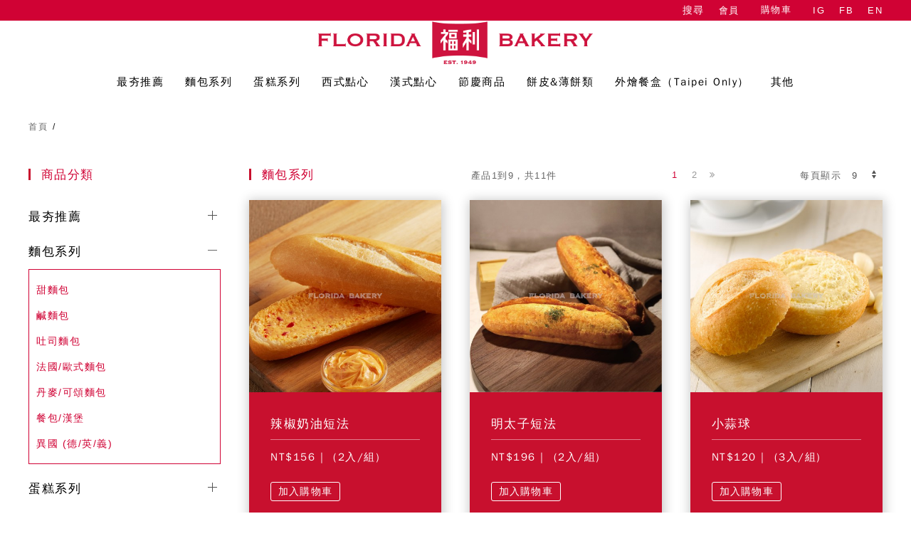

--- FILE ---
content_type: text/html; charset=UTF-8
request_url: https://www.bread.com.tw/bread?cat=10&p=1&price=100-200
body_size: 85549
content:

<!DOCTYPE html>
<html lang="zh">
<head>
    <meta http-equiv="X-UA-Compatible" content="IE=9; IE=8; IE=7; IE=EDGE">
<title>福利麵包- 麵包系列 -Florida Bakery</title>
<meta http-equiv="Content-Type" content="text/html; charset=utf-8" />
<meta name="description" content="福利麵包
" />
<meta name="robots" content="NOINDEX,FOLLOW" />
<link rel="icon" href="https://www.bread.com.tw/skin/frontend/uikit3/bread/favicon.ico" type="image/x-icon" />
<link rel="shortcut icon" href="https://www.bread.com.tw/skin/frontend/uikit3/bread/favicon.ico" type="image/x-icon" />
<link rel="apple-touch-icon" sizes="57x57" href="https://www.bread.com.tw/skin/frontend/uikit3/bread/icons/apple-icon-57x57.png">
<link rel="apple-touch-icon" sizes="60x60" href="https://www.bread.com.tw/skin/frontend/uikit3/bread/icons/apple-icon-60x60.png">
<link rel="apple-touch-icon" sizes="72x72" href="https://www.bread.com.tw/skin/frontend/uikit3/bread/icons/apple-icon-72x72.png">
<link rel="apple-touch-icon" sizes="76x76" href="https://www.bread.com.tw/skin/frontend/uikit3/bread/icons/apple-icon-76x76.png">
<link rel="apple-touch-icon" sizes="114x114" href="https://www.bread.com.tw/skin/frontend/uikit3/bread/icons/apple-icon-114x114.png">
<link rel="apple-touch-icon" sizes="120x120" href="https://www.bread.com.tw/skin/frontend/uikit3/bread/icons/apple-icon-120x120.png">
<link rel="apple-touch-icon" sizes="144x144" href="https://www.bread.com.tw/skin/frontend/uikit3/bread/icons/apple-icon-144x144.png">
<link rel="apple-touch-icon" sizes="152x152" href="https://www.bread.com.tw/skin/frontend/uikit3/bread/icons/apple-icon-152x152.png">
<link rel="apple-touch-icon" sizes="180x180" href="https://www.bread.com.tw/skin/frontend/uikit3/bread/icons/apple-icon-180x180.png">
<link rel="icon" type="image/png" sizes="192x192"  href="https://www.bread.com.tw/skin/frontend/uikit3/bread/icons/android-icon-192x192.png">
<link rel="icon" type="image/png" sizes="32x32" href="https://www.bread.com.tw/skin/frontend/uikit3/bread/icons/favicon-32x32.png">
<link rel="icon" type="image/png" sizes="96x96" href="https://www.bread.com.tw/skin/frontend/uikit3/bread/icons/favicon-96x96.png">
<link rel="icon" type="image/png" sizes="16x16" href="https://www.bread.com.tw/skin/frontend/uikit3/bread/icons/favicon-16x16.png">
<link rel="manifest" href="https://www.bread.com.tw/skin/frontend/uikit3/bread/icons/manifest.json">
<meta name="msapplication-TileColor" content="#ffffff">
<meta name="msapplication-TileImage" content="https://www.bread.com.tw/skin/frontend/uikit3/bread/icons/ms-icon-144x144.png">
<meta name="theme-color" content="#ffffff">
<script type="text/javascript">
//<![CDATA[
    var BLANK_URL = 'https://www.bread.com.tw/js/blank.html';
    var BLANK_IMG = 'https://www.bread.com.tw/js/spacer.gif';
//]]>
</script>
<link rel="stylesheet" type="text/css" href="https://www.bread.com.tw/js/calendar/calendar-win2k-1.css" />
<link rel="stylesheet" type="text/css" href="https://www.bread.com.tw/skin/frontend/uikit3/default/css/styles.css" media="all" />
<link rel="stylesheet" type="text/css" href="https://www.bread.com.tw/skin/frontend/default/default/aw_blog/css/style.css" media="all" />
<link rel="stylesheet" type="text/css" href="https://www.bread.com.tw/skin/frontend/uikit3/default/ajaxcart/growler.css" media="all" />
<link rel="stylesheet" type="text/css" href="https://www.bread.com.tw/skin/frontend/uikit3/default/ajaxcart/modalbox.css" media="all" />
<link rel="stylesheet" type="text/css" href="https://www.bread.com.tw/skin/frontend/uikit3/default/css/bootstrap.css" media="all" />
<link rel="stylesheet" type="text/css" href="https://www.bread.com.tw/skin/frontend/uikit3/default/css/basic.css" media="all" />
<link rel="stylesheet" type="text/css" href="https://www.bread.com.tw/skin/frontend/uikit3/bread/css/dk-style.css" media="all" />
<link rel="stylesheet" type="text/css" href="https://www.bread.com.tw/skin/frontend/uikit3/default/css/wk-style.css" media="all" />
<link rel="stylesheet" type="text/css" href="https://www.bread.com.tw/skin/frontend/uikit3/default/css/dlmenu.css" media="all" />
<link rel="stylesheet" type="text/css" href="https://www.bread.com.tw/skin/frontend/uikit3/bread/css/custom.css" media="all" />
<link rel="stylesheet" type="text/css" href="https://www.bread.com.tw/skin/frontend/uikit3/bread/css/custom-new.css" media="all" />
<link rel="stylesheet" type="text/css" href="https://www.bread.com.tw/skin/frontend/uikit3/bread/css/print.css" media="print" />
<script type="text/javascript" src="https://www.bread.com.tw/js/uikit.min.js"></script>
<script type="text/javascript" src="https://www.bread.com.tw/js/uikit-icons-gungho.min.js"></script>
<script type="text/javascript" src="https://www.bread.com.tw/js/prototype/prototype.js"></script>
<script type="text/javascript" src="https://www.bread.com.tw/js/lib/ccard.js"></script>
<script type="text/javascript" src="https://www.bread.com.tw/js/prototype/validation.js"></script>
<script type="text/javascript" src="https://www.bread.com.tw/js/scriptaculous/builder.js"></script>
<script type="text/javascript" src="https://www.bread.com.tw/js/scriptaculous/effects.js"></script>
<script type="text/javascript" src="https://www.bread.com.tw/js/scriptaculous/dragdrop.js"></script>
<script type="text/javascript" src="https://www.bread.com.tw/js/scriptaculous/controls.js"></script>
<script type="text/javascript" src="https://www.bread.com.tw/js/scriptaculous/slider.js"></script>
<script type="text/javascript" src="https://www.bread.com.tw/js/varien/js.js"></script>
<script type="text/javascript" src="https://www.bread.com.tw/js/varien/form.js"></script>
<script type="text/javascript" src="https://www.bread.com.tw/js/mage/translate.js"></script>
<script type="text/javascript" src="https://www.bread.com.tw/js/mage/cookies.js"></script>
<script type="text/javascript" src="https://www.bread.com.tw/js/varien/product.js"></script>
<script type="text/javascript" src="https://www.bread.com.tw/js/varien/configurable.js"></script>
<script type="text/javascript" src="https://www.bread.com.tw/js/calendar/calendar.js"></script>
<script type="text/javascript" src="https://www.bread.com.tw/js/calendar/calendar-setup.js"></script>
<script type="text/javascript" src="https://www.bread.com.tw/js/iwd/all/iwd-jquery-2.1.3.min.js"></script>
<script type="text/javascript" src="https://www.bread.com.tw/js/iwd/all/modal.js"></script>
<script type="text/javascript" src="https://www.bread.com.tw/js/varien/product_options.js"></script>
<script type="text/javascript" src="https://www.bread.com.tw/skin/frontend/uikit3/bread/ajaxcart/growler.js"></script>
<script type="text/javascript" src="https://www.bread.com.tw/skin/frontend/uikit3/bread/ajaxcart/modalbox.js"></script>
<script type="text/javascript" src="https://www.bread.com.tw/skin/frontend/uikit3/bread/ajaxcart/ajaxcart.js"></script>
<script type="text/javascript" src="https://www.bread.com.tw/skin/frontend/uikit3/bread/js/bundle.js"></script>
<script type="text/javascript" src="https://www.bread.com.tw/skin/frontend/uikit3/bread/js/theme.js"></script>
<script type="text/javascript" src="https://www.bread.com.tw/skin/frontend/uikit3/default/js/vendor/jquery.js"></script>
<script type="text/javascript" src="https://www.bread.com.tw/skin/frontend/uikit3/default/js/jquery-migrate.min.js"></script>
<script type="text/javascript" src="https://www.bread.com.tw/skin/frontend/uikit3/default/js/uikit2.js"></script>
<script type="text/javascript" src="https://www.bread.com.tw/skin/frontend/uikit3/default/js/wk-scripts.js"></script>
<script type="text/javascript" src="https://www.bread.com.tw/skin/frontend/uikit3/default/js/minicart.js"></script>
<script type="text/javascript" src="https://www.bread.com.tw/skin/frontend/uikit3/default/js/modernizr.custom.js"></script>
<script type="text/javascript" src="https://www.bread.com.tw/skin/frontend/uikit3/default/js/jquery.dlmenu.js"></script>
<script type="text/javascript" src="https://www.bread.com.tw/skin/frontend/uikit3/default/js/lib/modernizr.custom.min.js"></script>
<script type="text/javascript" src="https://www.bread.com.tw/skin/frontend/uikit3/default/js/lib/selectivizr.js"></script>
<script type="text/javascript" src="https://www.bread.com.tw/skin/frontend/uikit3/default/js/lib/matchMedia.js"></script>
<script type="text/javascript" src="https://www.bread.com.tw/skin/frontend/uikit3/default/js/lib/matchMedia.addListener.js"></script>
<script type="text/javascript" src="https://www.bread.com.tw/skin/frontend/uikit3/default/js/lib/enquire.js"></script>
<script type="text/javascript" src="https://www.bread.com.tw/skin/frontend/uikit3/default/js/app.js"></script>
<script type="text/javascript" src="https://www.bread.com.tw/skin/frontend/uikit3/default/js/lib/jquery.cycle2.min.js"></script>
<script type="text/javascript" src="https://www.bread.com.tw/skin/frontend/uikit3/default/js/lib/jquery.cycle2.swipe.min.js"></script>
<script type="text/javascript" src="https://www.bread.com.tw/skin/frontend/uikit3/default/js/lib/imagesloaded.js"></script>
<script type="text/javascript" src="https://www.bread.com.tw/skin/frontend/uikit3/default/js/jquery.label_better.min.js"></script>
<script type="text/javascript" src="https://www.bread.com.tw/skin/frontend/uikit3/default/js/jquery.date-dropdowns.js"></script>
<script type="text/javascript" src="https://www.bread.com.tw/skin/frontend/uikit3/default/js/configurableswatches/product-media.js"></script>
<script type="text/javascript" src="https://www.bread.com.tw/skin/frontend/uikit3/default/js/configurableswatches/swatches-list.js"></script>
<script type="text/javascript" src="https://www.bread.com.tw/skin/frontend/uikit3/default/js/configurableswatches/swatches-product.js"></script>
<link href="https://www.bread.com.tw/shop_service/rss/index/store_id/1/" title="關於福利" rel="alternate" type="application/rss+xml">
<!--[if lt IE 8]>
<link rel="stylesheet" type="text/css" href="https://www.bread.com.tw/skin/frontend/default/default/css/styles-ie.css" media="all" />
<![endif]-->

<script type="text/javascript">
//<![CDATA[
Mage.Cookies.path     = '/';
Mage.Cookies.domain   = '.www.bread.com.tw';
//]]>
</script>

<script type="text/javascript">var SP_AJAXIFY_MESSAGE_URL = "https://www.bread.com.tw/ajaxify/index/message/";</script>
				
<script type="text/javascript" src="https://www.bread.com.tw/js/ajaxify/ajaxify.js" ></script>
		
<meta name="viewport" content="width=device-width, initial-scale=1.0" />
	<script type="text/javascript">
		jQuery(function() {
			jQuery( '#dl-menu' ).dlmenu();
// Find all iframes
var jQueryiframes = jQuery( "iframe" );

// Find &#x26; save the aspect ratio for all iframes
jQueryiframes.each(function () {
  jQuery( this ).data( "ratio", this.height / this.width )
    // Remove the hardcoded width &#x26; height attributes
    .removeAttr( "width" )
    .removeAttr( "height" );
});

// Resize the iframes when the window is resized
jQuery( window ).resize( function () {
  jQueryiframes.each( function() {
    // Get the parent container&#x27;s width
    var width = jQuery( this ).parent().width();
    jQuery( this ).width( width )
      .height( width * jQuery( this ).data( "ratio" ) );
  });
// Resize to fix all iframes on page load.
}).resize();		
		});
	</script>
<!-- HTML5 Shim and Respond.js IE8 support of HTML5 elements and media queries -->
<!--[if lt IE 9]>
  <script src="https://oss.maxcdn.com/libs/html5shiv/3.7.0/html5shiv.js"></script>
  <script src="https://oss.maxcdn.com/libs/respond.js/1.4.2/respond.min.js"></script>
<![endif]-->
<link rel="next" href="https://www.bread.com.tw/bread?cat=10&amp;p=2&amp;price=100-200" />
<script type="text/javascript">//<![CDATA[
        var Translator = new Translate({"HTML tags are not allowed":"\u4e0d\u5141\u8a31 HTML \u6a19\u7c64","Please select an option.":"\u8acb\u9078\u64c7","This is a required field.":"\u9019\u662f\u5fc5\u586b\u6b04\u4f4d","Please enter a valid number in this field.":"\u8acb\u5728\u9019\u500b\u6b04\u4f4d\u8f38\u5165\u6b63\u78ba\u7684\u6578\u5b57","The value is not within the specified range.":"\u6a23\u677f\u7684\u540d\u7a31\u4e0d\u80fd\u7a7a\u767d","Please use numbers only in this field. Please avoid spaces or other characters such as dots or commas.":"\u8acb\u5728\u6b64\u8655\u50c5\u4f7f\u7528\u6578\u5b57\uff0c\u907f\u514d\u4f7f\u7528\u7a7a\u683c\u6216\u8005\u5176\u4ed6\u7b26\u865f\u5982\u9ede\u548c\u9017\u865f\u7b49","Please use letters only (a-z or A-Z) in this field.":"\u8acb\u4f7f\u7528\u5b57\u6bcd (a-z \u6216 A-Z) \u586b\u5beb\u6b64\u6b04","Please use only letters (a-z), numbers (0-9) or underscore(_) in this field, first character should be a letter.":"\u8acb\u5728\u9019\u500b\u6b04\u4f4d\u4e2d\u50c5\u4f7f\u7528\u5b57\u6bcd(az)\u3001\u6578\u5b57(0-9)\u3001\u4e0b\u5283\u7dda(_)\uff0c\u7b2c\u4e00\u500b\u5b57\u5143\u5fc5\u9808\u70ba\u5b57\u6bcd","Please use only letters (a-z or A-Z) or numbers (0-9) only in this field. No spaces or other characters are allowed.":"\u8acb\u4f7f\u7528\u5b57\u6bcd(a-z or A-Z)\u6216\u6578\u5b57(0-9)\u3002\u7a7a\u683c\u6216\u5176\u4ed6\u7b26\u865f\u662f\u4e0d\u5141\u8a31\u7684","Please use only letters (a-z or A-Z) or numbers (0-9) or spaces and # only in this field.":"\u8acb\u4f7f\u7528\u5b57\u6bcd\uff08az\u6216AZ\uff09\u6216\u6578\u5b57\uff080-9\uff09\u6216\u7a7a\u683c\u548c\uff03","Please enter a valid phone number. For example (123) 456-7890 or 123-456-7890.":"\u8acb\u8f38\u5165\u96fb\u8a71\u865f\u78bc\u3002\u4f8b\u5982 (123) 456-7890 \u6216 123-456-7890","Please enter a valid fax number. For example (123) 456-7890 or 123-456-7890.":"\u8acb\u8f38\u5165\u4e00\u500b\u6709\u6548\u7684\u624b\u6a5f\u865f\u78bc\u3002\u4f8b\u5982(123) 456-7890 or 123-456-7890","Please enter a valid date.":"\u8acb\u8f38\u5165\u6b63\u78ba\u7684\u65e5\u671f","The From Date value should be less than or equal to the To Date value.":"\u958b\u59cb\u65e5\u671f\u61c9\u8a72\u5c0f\u65bc\u6216\u7b49\u65bc\u7d50\u675f\u65e5\u671f","Please enter a valid email address. For example johndoe@domain.com.":"\u8acb\u8f38\u5165\u6b63\u78ba\u7684\u96fb\u5b50\u4fe1\u7bb1\u3002\u4f8b\u5982 johndoe@domain.com","Please use only visible characters and spaces.":"\u53ea\u80fd\u4f7f\u7528\u53ef\u898b\u7b26\u865f\u548c\u7a7a\u683c","Please make sure your passwords match.":"\u8acb\u78ba\u8a8d\u5bc6\u78bc\u4e00\u81f4","Please enter a valid URL. Protocol is required (http:\/\/, https:\/\/ or ftp:\/\/)":"\u8acb\u8f38\u5165\u6b63\u78ba\u7684\u7db2\u5740\u3002\u5354\u8b70(http:\/\/, https:\/\/ or ftp:\/\/)","Please enter a valid URL. For example http:\/\/www.example.com or www.example.com":"\u8acb\u8f38\u5165\u6b63\u78ba\u7684\u7db2\u5740\u3002\u4f8b\u5982 http:\/\/www.example.com \u6216 www.example.com","Please enter a valid URL Key. For example \"example-page\", \"example-page.html\" or \"anotherlevel\/example-page\".":"\u8acb\u8f38\u5165\u4e00\u500b\u7db2\u5740. \u6bd4\u5982http:\/\/www.magentochina.org or www.magentochina.org","Please enter a valid XML-identifier. For example something_1, block5, id-4.":"\u8acb\u8f38\u5165\u4e00\u500b\u6709\u6548\u7684XML\u8b58\u5225\u7b26\u865f\u3002\u4f8b\u5982something_1, block5, id-4","Please enter a valid social security number. For example 123-45-6789.":"\u8acb\u8f38\u5165\u6b63\u78ba\u7684\u793e\u6703\u4fdd\u96aa\u865f\u3002\u4f8b\u5982 123-45-6789","Please enter a valid zip code. For example 90602 or 90602-1234.":"\u8acb\u8f38\u5165\u6b63\u78ba\u7684\u90f5\u905e\u5340\u865f\u3002\u4f8b\u5982 90602 \u6216 90602-1234","Please enter a valid zip code.":"\u8acb\u8f38\u5165\u6b63\u78ba\u7684\u90f5\u905e\u5340\u865f","Please use this date format: dd\/mm\/yyyy. For example 17\/03\/2006 for the 17th of March, 2006.":"\u8acb\u4f7f\u7528\u65e5\u671f\u683c\u5f0f\uff1add\/mm\/yyyy\uff0c\u4f8b\u598217\/03\/2006 \u8868\u793a2006\u5e743\u670817\u65e5","Please enter a valid $ amount. For example $100.00.":"\u8acb\u8f38\u5165\u6b63\u78ba\u7684\u91d1\u984d\u3002\u4f8b\u5982\uff0c$100.00","Please select one of the above options.":"\u8acb\u5728\u4e0a\u9762\u9078\u64c7","Please select one of the options.":"\u8acb\u9078\u64c7","Please select State\/Province.":"\u8acb\u9078\u64c7\u7e23\u5e02","Please enter a number greater than 0 in this field.":"\u8acb\u5728\u8a72\u6b04\u8f38\u5165 0 \u4ee5\u4e0a\u6578\u5b57","Please enter a number 0 or greater in this field.":"\u8acb\u5728\u6b64\u6b04\u8f38\u5165 0 \u4ee5\u4e0a\u6578\u5b57","Please enter a valid credit card number.":"\u8acb\u8f38\u5165\u6b63\u78ba\u7684\u4fe1\u7528\u5361\u865f\u78bc","Credit card number does not match credit card type.":"\u4fe1\u7528\u5361\u6578\u5b57\u8207\u4fe1\u7528\u5361\u985e\u578b\u4e0d\u7b26","Card type does not match credit card number.":"\u4fe1\u7528\u5361\u985e\u578b\u8207\u4fe1\u7528\u6578\u5b57\u4e0d\u7b26","Incorrect credit card expiration date.":"\u4fe1\u7528\u5361\u5931\u6548\u65e5\u671f\u6709\u8aa4","Please enter a valid credit card verification number.":"\u8acb\u8f38\u5165\u6709\u6548\u7684\u4fe1\u7528\u5361\u78ba\u8a8d\u6578\u5b57","Please use only letters (a-z or A-Z), numbers (0-9) or underscore(_) in this field, first character should be a letter.":"\u9019\u500b\u6b04\u4f4d\u53ea\u63a5\u53d7\u5b57\u6bcd (a-z \u6216 A-Z)\u3001\u6578\u5b57 (0-9) \u6216\u5e95\u7dda(_) \uff0c\u7b2c\u4e00\u500b\u5b57\u5143\u5fc5\u9808\u70ba\u5b57\u6bcd","Please input a valid CSS-length. For example 100px or 77pt or 20em or .5ex or 50%.":"\u8acb\u8f38\u5165\u6709\u6548\u7684CSS-\u9577\u5ea6. \u4f8b\u5982 100px \u6216\u8005 77pt \u6216\u8005 20em \u6216\u8005 .5ex or 50%","Text length does not satisfy specified text range.":"\u6587\u5b57\u9577\u5ea6\u4e0d\u7b26\u5408\u898f\u5b9a\u7684\u6587\u5b57\u7bc4\u570d","Please enter a number lower than 100.":"\u8acb\u8f38\u5165\u5c0f\u65bc100\u7684\u6578\u5b57","Please select a file":"\u8acb\u9078\u64c7\u4e00\u500b\u6587\u4ef6","Please enter issue number or start date for switch\/solo card type.":"\u8acb\u8f38\u5165issue\u865f\u78bc\u6216switch\/solo\u5361\u985e\u578b\u7684\u958b\u59cb\u6642\u9593","Please wait, loading...":"\u8acb\u7a0d\u5019\uff0c\u8f09\u5165\u4e2d..","This date is a required value.":"\u65e5\u671f\u662f\u5fc5\u586b","Please enter a valid day (1-%d).":"\u8acb\u8f38\u5165\u4e00\u500b\u6b63\u78ba\u7684\u5929\u6578 (1-%d)","Please enter a valid month (1-12).":"\u8acb\u8f38\u5165\u4e00\u500b\u6709\u6548\u7684\u6708\u4efd(1-12)","Please enter a valid year (1900-%d).":"\u8acb\u8f38\u5165\u6b63\u78ba\u7684\u5e74\u4efd (1900-%d)","Please enter a valid full date":"\u8acb\u8f38\u5165\u4e00\u500b\u6709\u6548\u7684\u65e5\u671f","Please enter a valid date between %s and %s":"\u8acb\u8f38\u5165\u4e00\u500b\u6b63\u78ba\u7684\u65e5\u671f\uff0c\u4ecb\u65bc %s \u8207 %s","Please enter a valid date equal to or greater than %s":"\u8acb\u8f38\u5165\u4e00\u500b\u6b63\u78ba\u7684\u65e5\u671f\uff0c\u7b49\u65bc\u6216\u665a\u65bc %s","Please enter a valid date less than or equal to %s":"\u8acb\u8f38\u5165\u4e00\u500b\u6b63\u78ba\u7684\u65e5\u671f\uff0c\u7b49\u65bc\u6216\u65e9\u65bc %s","Add Products":"\u65b0\u589e\u7522\u54c1","Complete":"\u5b8c\u6210","Please choose to register or to checkout as a guest":"\u8acb\u9078\u64c7\u8a3b\u518a\u6216\u662f\u4ee5\u8a2a\u5ba2\u8eab\u4efd\u7d50\u5e33","Your order cannot be completed at this time as there is no shipping methods available for it. Please make necessary changes in your shipping address.":"\u60a8\u7684\u8a02\u55ae\u7121\u6cd5\u5b8c\u6210\uff0c\u56e0\u70ba\u76ee\u524d\u6c92\u6709\u53ef\u7528\u7684\u914d\u9001\u65b9\u5f0f\uff0c\u8acb\u91dd\u5c0d\u914d\u9001\u4f4f\u5740\u9032\u884c\u5fc5\u8981\u7684\u66f4\u52d5","Please specify shipping method.":"\u8acb\u6307\u5b9a\u914d\u9001\u65b9\u5f0f","Your order cannot be completed at this time as there is no payment methods available for it.":"\u60a8\u7684\u8a02\u55ae\u7121\u6cd5\u5b8c\u6210\uff0c\u56e0\u70ba\u76ee\u524d\u6c92\u6709\u53ef\u7528\u7684\u4ed8\u6b3e\u65b9\u5f0f","Please specify payment method.":"\u8acb\u6307\u5b9a\u4ed8\u6b3e\u65b9\u5f0f","Add to Cart":"\u52a0\u5165\u8cfc\u7269\u8eca","In Stock":"\u6709\u5eab\u5b58","Out of Stock":"\u7f3a\u8ca8","Something bad happened":"\u767c\u751f\u932f\u8aa4","Processing":"\u8655\u7406\u4e2d","Data Transferring":"\u8cc7\u6599\u50b3\u905e\u4e2d","Critical!":"\u932f\u8aa4","Completed":"\u5df2\u5b8c\u6210","Warning!":"\u8acb\u6ce8\u610f","Information!":"\u56de\u61c9\u8a0a\u606f"});
        //]]></script><meta property="og:title" content="福利麵包- 麵包系列 -Florida Bakery" />
<meta property="og:type" content="product.group" />
<meta property="og:image" content="https://www.bread.com.tw/media/catalog/category/category-bread.jpg" />
<meta property="og:url" content="https://www.bread.com.tw/bread?cat=10&amp;p=1&amp;price=100-200" />
<meta property="og:description" content="福利麵包
" />
<meta property="og:site_name" content="中文" />
	
<!-- Google Tag Manager -->
<script>(function(w,d,s,l,i){w[l]=w[l]||[];w[l].push({'gtm.start':
new Date().getTime(),event:'gtm.js'});var f=d.getElementsByTagName(s)[0],
j=d.createElement(s),dl=l!='dataLayer'?'&l='+l:'';j.async=true;j.src=
'https://www.googletagmanager.com/gtm.js?id='+i+dl;f.parentNode.insertBefore(j,f);
})(window,document,'script','dataLayer','GTM-T3KKS399');</script>
<!-- End Google Tag Manager --></head>
<body class="catalog-category-view categorypath-bread category-bread">

<!-- Google Tag Manager (noscript) -->
<noscript><iframe src="https://www.googletagmanager.com/ns.html?id=GTM-T3KKS399"
height="0" width="0" style="display:none;visibility:hidden"></iframe></noscript>
<!-- End Google Tag Manager (noscript) -->
        <div class="tm-page">

            <div class="tm-header-mobile uk-hidden@l">

<div uk-sticky show-on-up animation="uk-animation-slide-top" cls-active="uk-navbar-sticky" sel-target=".uk-navbar-container">

    <div class="uk-navbar-container">
        <nav uk-navbar="container: .tm-header-mobile">

            
                        <div class="uk-navbar-center">
                
<a href="https://www.bread.com.tw/" class="uk-navbar-item uk-logo">
    <img alt="福利麵包" data-src="https://www.bread.com.tw/skin/frontend/uikit3/bread/images/logo.png" width="238" height="37" uk-img></a>
                            </div>
            
                        <div class="uk-navbar-right">

                
                                <a class="uk-navbar-toggle" href="#tm-mobile" uk-toggle>
                                        <div uk-navbar-toggle-icon></div>
                </a>
                
                
            </div>
            
        </nav>
    </div>

    
</div>


<div id="tm-mobile" class="uk-modal-full" uk-modal>
    <div class="uk-modal-dialog uk-modal-body uk-height-viewport">

                <button class="uk-modal-close-full" type="button" uk-close></button>
        
        
            
<div class="uk-child-width-1-1" uk-grid>    <div>
<div class="uk-panel" id="module-menu-mobile">

<div id="dl-menu" class="dl-menuwrapper">

                                     <!-- HOME BUTTON HACK -->
 

                    <ul class="dl-menu  dl-menuopen">
					
<li  class="level0 nav-1 first parent uk-parent"   ><a href="https://www.bread.com.tw/hot" >最夯推薦</a>

<ul class="dl-submenu">
<li><a href="https://www.bread.com.tw/hot/featured" >熱賣推薦</a></li>
<li><a href="https://www.bread.com.tw/hot/award-winning" >得獎作品</a></li>
<li><a href="https://www.bread.com.tw/hot/gluten-free" >無麩質產品</a></li>
<li><a href="https://www.bread.com.tw/hot/seasonal-products" >季節推薦</a></li></ul></li>
<li  class="level0 nav-2 active parent uk-parent"   ><a href="https://www.bread.com.tw/bread" >麵包系列</a>

<ul class="dl-submenu">
<li><a href="https://www.bread.com.tw/bread/viennoiserie" >甜麵包</a></li>
<li><a href="https://www.bread.com.tw/bread/savory-bread" >鹹麵包</a></li>
<li><a href="https://www.bread.com.tw/bread/pan-bread" >吐司麵包</a></li>
<li><a href="https://www.bread.com.tw/bread/artisan-bread" >法國/歐式麵包</a></li>
<li><a href="https://www.bread.com.tw/bread/croissant-danish" >丹麥/可頌麵包</a></li>
<li><a href="https://www.bread.com.tw/bread/butter-roll-burger-bun" >餐包/漢堡</a></li>
<li><a href="https://www.bread.com.tw/bread/european-bread" >異國 (德/英/義)</a></li></ul></li>
<li  class="level0 nav-3 parent uk-parent"   ><a href="https://www.bread.com.tw/cake" >蛋糕系列</a>

<ul class="dl-submenu">
<li><a href="https://www.bread.com.tw/cake/whipping-cream-cake" >鮮奶油蛋糕(限門市自取)</a></li>
<li><a href="https://www.bread.com.tw/cake/cheese-cake" >乳酪蛋糕</a></li>
<li><a href="https://www.bread.com.tw/cake/mousse-cake" >慕斯蛋糕</a></li>
<li><a href="https://www.bread.com.tw/cake/sliced-cake" >切片蛋糕</a></li>
<li><a href="https://www.bread.com.tw/cake/baby-shower" >盒裝/長條蛋糕</a></li>
<li><a href="https://www.bread.com.tw/cake/room-temperature-cake" >常溫蛋糕</a></li>
<li><a href="https://www.bread.com.tw/cake/specialty-cakes" >創意造型蛋糕</a></li>
<li><a href="https://www.bread.com.tw/cake/multi-tier-cake" >多層/結婚蛋糕</a></li></ul></li>
<li  class="level0 nav-4 parent uk-parent"   ><a href="https://www.bread.com.tw/cookies-pastries" >西式點心</a>

<ul class="dl-submenu">
<li><a href="https://www.bread.com.tw/cookies-pastries/gourmet-cookies" >手工餅乾</a></li>
<li><a href="https://www.bread.com.tw/cookies-pastries/artisan-hand-painted-cookies" >彩繪餅乾</a></li>
<li><a href="https://www.bread.com.tw/cookies-pastries/tarts-tartlets" >塔/派</a></li>
<li><a href="https://www.bread.com.tw/cookies-pastries/puffs" >泡芙</a></li>
<li><a href="https://www.bread.com.tw/cookies-pastries/pudding-flan-jello" >布丁/果凍</a></li>
<li><a href="https://www.bread.com.tw/cookies-pastries/chocolate" >巧克力</a></li>
<li><a href="https://www.bread.com.tw/cookies-pastries/candy" >糖果</a></li></ul></li>
<li  class="level0 nav-5 parent uk-parent"   ><a href="https://www.bread.com.tw/chinese-pastry" >漢式點心</a>

<ul class="dl-submenu">
<li><a href="https://www.bread.com.tw/chinese-pastry/pineapple-pastry" >鳳梨酥</a></li>
<li><a href="https://www.bread.com.tw/chinese-pastry/moon-cakes" >月餅</a></li>
<li><a href="https://www.bread.com.tw/chinese-pastry/rice-tamale" >粽子</a></li>
<li><a href="https://www.bread.com.tw/chinese-pastry/eoe-e-z" >茶點</a></li></ul></li>
<li  class="level0 nav-6 parent uk-parent"   ><a href="https://www.bread.com.tw/seasonal-products" >節慶商品</a>

<ul class="dl-submenu">
<li><a href="https://www.bread.com.tw/seasonal-products/cny-gift-box" >春節(企業預訂享優惠)</a></li>
<li><a href="https://www.bread.com.tw/seasonal-products/lantern-festival" >元宵節</a></li>
<li><a href="https://www.bread.com.tw/seasonal-products/valentines-day" >情人節</a></li>
<li><a href="https://www.bread.com.tw/seasonal-products/easter" >復活節</a></li>
<li><a href="https://www.bread.com.tw/seasonal-products/mother-s-day" >母親節</a></li>
<li><a href="https://www.bread.com.tw/seasonal-products/dragon-boat-festival" >端午節</a></li>
<li><a href="https://www.bread.com.tw/seasonal-products/father-s-day" >父親節</a></li>
<li><a href="https://www.bread.com.tw/seasonal-products/moon-cake-fesetival" >中秋節</a></li>
<li><a href="https://www.bread.com.tw/seasonal-products/halloween" >萬聖節</a></li>
<li><a href="https://www.bread.com.tw/seasonal-products/thanksgiving" >感恩節</a></li>
<li><a href="https://www.bread.com.tw/seasonal-products/christmas" >耶誕節</a></li></ul></li>
<li  class="level0 nav-7 parent uk-parent"   ><a href="https://www.bread.com.tw/tortilla" >餅皮&amp;薄餅類</a>

<ul class="dl-submenu">
<li><a href="https://www.bread.com.tw/tortilla/flour-tortilla" >墨西哥麵粉餅</a></li>
<li><a href="https://www.bread.com.tw/tortilla/corn-tortilla" >墨西哥玉米餅</a></li>
<li><a href="https://www.bread.com.tw/tortilla/pita" >皮塔餅</a></li>
<li><a href="https://www.bread.com.tw/tortilla/chips-corn" >脆片</a></li>
<li><a href="https://www.bread.com.tw/tortilla/sauce-n-dressing" >醬料</a></li></ul></li>
<li  class="level0 nav-8 parent uk-parent"   ><a href="https://www.bread.com.tw/catering" >外燴餐盒（Taipei Only）</a>

<ul class="dl-submenu">
<li><a href="https://www.bread.com.tw/catering/picnic-box" >餐盒</a></li>
<li><a href="https://www.bread.com.tw/catering/beverage" >宴會飲料</a></li>
<li><a href="https://www.bread.com.tw/catering/party-platters" >拼盤</a></li></ul></li>
<li  class="level0 nav-9 last parent uk-parent"   ><a href="https://www.bread.com.tw/misc" >其他</a>

<ul class="dl-submenu">
<li><a href="https://www.bread.com.tw/misc/bakeware" >烘焙器具</a></li></ul></li>					</ul>



														</div>
</div>
</div></div>

            
    </div>
</div>
</div>


<div class="tm-toolbar tm-toolbar-default uk-visible@l">
    <div class="uk-container uk-flex uk-flex-middle uk-container-expand">

        
                <div class="uk-margin-auto-left">
            <div class="uk-grid-medium uk-child-width-auto uk-flex-middle" uk-grid="margin: uk-margin-small-top">
                <div>
<div class="uk-panel" id="module-100">

    
    
<div class="uk-margin-remove-last-child custom" ><button type="button" class="uk-button uk-button-text" >搜尋</button><div uk-dropdown="mode: click"> 
<form id="search_mini_form" action="https://www.bread.com.tw/catalogsearch/result/" method="get">
    <div class="input-box">
        <label for="search">搜尋:</label>
        <input id="search" type="search" name="q" value="" class="input-text required-entry" maxlength="128" placeholder="搜尋商品... " />
        <button type="submit" title="搜尋" class="button search-button"><span><span>搜尋</span></span></button>
    </div>

    <div id="search_autocomplete" class="search-autocomplete"></div>
    <script type="text/javascript">
    //<![CDATA[
        var searchForm = new Varien.searchForm('search_mini_form', 'search', '');
        searchForm.initAutocomplete('https://www.bread.com.tw/catalogsearch/ajax/suggest/', 'search_autocomplete');
    //]]>
    </script>
</form>
</div></div>

</div>
</div><div>
<div class="uk-panel" id="module-101">

    
    
<div class="uk-margin-remove-last-child custom" ><a href="https://www.bread.com.tw/customer/account/">會員</a></div>

</div>
</div><div>
<div class="uk-panel" id="module-102">

    
    
<div class="uk-margin-remove-last-child custom" ><div class="header-minicart">

									

<a href="#header-cart" data-target-element="#header-cart" class="skip-link skip-cart  no-count">
    <span class="label uk-hidden" uk-icon="cart"></span>
    <span >購物車</span>
    <span class="count">0</span>
</a>

<div id="header-cart" class="block block-cart skip-content">
    
<div id="minicart-error-message" class="minicart-message"></div>
<div id="minicart-success-message" class="minicart-message"></div>

<div class="minicart-wrapper">

    <p class="block-subtitle">
        新增加項目        <a class="close skip-link-close" href="#" title="關閉">&times;</a>
    </p>

                    <p class="empty">你的購物車中還沒有任何產品.</p>

    </div>
</div>
				</div></div>

</div>
</div><div>
<div class="uk-panel" id="module-104">

    
    
<div class="uk-margin-remove-last-child custom" ><a href="https://www.instagram.com/floridabakery/" target="_blank">IG</a></div>

</div>
</div><div>
<div class="uk-panel" id="module-105">

    
    
<div class="uk-margin-remove-last-child custom" ><a href="https://www.facebook.com/floridabakerytaipei" target="_blank">FB</a></div>

</div>
</div><div>
<div class="uk-panel" id="module-107">

    
    
<div class="uk-margin-remove-last-child custom" ><div class="language-switcher">
            			<span class="active-language uk-hidden">中文</span>
		                    <a href="https://www.bread.com.tw/bread?___store=en&amp;cat=10&amp;p=1&amp;price=100-200&amp;___from_store=zh">EN</a>
            
</div>
</div>

</div>
</div>
            </div>
        </div>
        
    </div>
</div>

<div class="tm-header uk-visible@l" uk-header>





        <div class="tm-headerbar-default tm-headerbar tm-headerbar-top">
        <div class="uk-container uk-container-expand">
            <div class="uk-position-relative uk-flex uk-flex-center uk-flex-middle">

                
                            <a class="uk-navbar-item uk-logo" href="https://www.bread.com.tw/" title="福利麵包"><img alt="福利麵包" data-src="https://www.bread.com.tw/skin/frontend/uikit3/bread/images/logo.png" width="386" height="60" uk-img></a>
                            
     
                
            </div>
        </div>
    </div>
    
    
                <div uk-sticky media="@l" show-on-up animation="uk-animation-slide-top" cls-active="uk-navbar-sticky" sel-target=".uk-navbar-container">
        
            <div class="uk-navbar-container">

                <div class="uk-container uk-container-expand">
                    <nav class="uk-navbar" uk-navbar="{&quot;align&quot;:&quot;left&quot;,&quot;boundary&quot;:&quot;.tm-header .uk-navbar-container&quot;,&quot;container&quot;:&quot;.tm-header &gt; [uk-sticky]&quot;}">

                        <div class="uk-navbar-center">
                            
<ul class="uk-navbar-nav">
             <!-- HOME BUTTON HACK -->

                    
<li  class="level0 nav-1 first parent uk-parent"   ><a href="https://www.bread.com.tw/hot" ><span>最夯推薦</span></a>
<div uk-dropdown=""><div class="level0 uk-navbar-dropdown-grid uk-child-width-1-1" uk-grid><div>
<ul class="uk-nav uk-navbar-dropdown-nav">
<li><a href="https://www.bread.com.tw/hot/featured" ><span>熱賣推薦</span></a></li>
<li><a href="https://www.bread.com.tw/hot/award-winning" ><span>得獎作品</span></a></li>
<li><a href="https://www.bread.com.tw/hot/gluten-free" ><span>無麩質產品</span></a></li>
<li><a href="https://www.bread.com.tw/hot/seasonal-products" ><span>季節推薦</span></a></li></ul></div></div></div></li>
<li  class="level0 nav-2 active parent uk-parent"   ><a href="https://www.bread.com.tw/bread" ><span>麵包系列</span></a>
<div uk-dropdown=""><div class="level0 uk-navbar-dropdown-grid uk-child-width-1-1" uk-grid><div>
<ul class="uk-nav uk-navbar-dropdown-nav">
<li><a href="https://www.bread.com.tw/bread/viennoiserie" ><span>甜麵包</span></a></li>
<li><a href="https://www.bread.com.tw/bread/savory-bread" ><span>鹹麵包</span></a></li>
<li><a href="https://www.bread.com.tw/bread/pan-bread" ><span>吐司麵包</span></a></li>
<li><a href="https://www.bread.com.tw/bread/artisan-bread" ><span>法國/歐式麵包</span></a></li>
<li><a href="https://www.bread.com.tw/bread/croissant-danish" ><span>丹麥/可頌麵包</span></a></li>
<li><a href="https://www.bread.com.tw/bread/butter-roll-burger-bun" ><span>餐包/漢堡</span></a></li>
<li><a href="https://www.bread.com.tw/bread/european-bread" ><span>異國 (德/英/義)</span></a></li></ul></div></div></div></li>
<li  class="level0 nav-3 parent uk-parent"   ><a href="https://www.bread.com.tw/cake" ><span>蛋糕系列</span></a>
<div uk-dropdown=""><div class="level0 uk-navbar-dropdown-grid uk-child-width-1-1" uk-grid><div>
<ul class="uk-nav uk-navbar-dropdown-nav">
<li><a href="https://www.bread.com.tw/cake/whipping-cream-cake" ><span>鮮奶油蛋糕(限門市自取)</span></a></li>
<li><a href="https://www.bread.com.tw/cake/cheese-cake" ><span>乳酪蛋糕</span></a></li>
<li><a href="https://www.bread.com.tw/cake/mousse-cake" ><span>慕斯蛋糕</span></a></li>
<li><a href="https://www.bread.com.tw/cake/sliced-cake" ><span>切片蛋糕</span></a></li>
<li><a href="https://www.bread.com.tw/cake/baby-shower" ><span>盒裝/長條蛋糕</span></a></li>
<li><a href="https://www.bread.com.tw/cake/room-temperature-cake" ><span>常溫蛋糕</span></a></li>
<li><a href="https://www.bread.com.tw/cake/specialty-cakes" ><span>創意造型蛋糕</span></a></li>
<li><a href="https://www.bread.com.tw/cake/multi-tier-cake" ><span>多層/結婚蛋糕</span></a></li></ul></div></div></div></li>
<li  class="level0 nav-4 parent uk-parent"   ><a href="https://www.bread.com.tw/cookies-pastries" ><span>西式點心</span></a>
<div uk-dropdown=""><div class="level0 uk-navbar-dropdown-grid uk-child-width-1-1" uk-grid><div>
<ul class="uk-nav uk-navbar-dropdown-nav">
<li><a href="https://www.bread.com.tw/cookies-pastries/gourmet-cookies" ><span>手工餅乾</span></a></li>
<li><a href="https://www.bread.com.tw/cookies-pastries/artisan-hand-painted-cookies" ><span>彩繪餅乾</span></a></li>
<li><a href="https://www.bread.com.tw/cookies-pastries/tarts-tartlets" ><span>塔/派</span></a></li>
<li><a href="https://www.bread.com.tw/cookies-pastries/puffs" ><span>泡芙</span></a></li>
<li><a href="https://www.bread.com.tw/cookies-pastries/pudding-flan-jello" ><span>布丁/果凍</span></a></li>
<li><a href="https://www.bread.com.tw/cookies-pastries/chocolate" ><span>巧克力</span></a></li>
<li><a href="https://www.bread.com.tw/cookies-pastries/candy" ><span>糖果</span></a></li></ul></div></div></div></li>
<li  class="level0 nav-5 parent uk-parent"   ><a href="https://www.bread.com.tw/chinese-pastry" ><span>漢式點心</span></a>
<div uk-dropdown=""><div class="level0 uk-navbar-dropdown-grid uk-child-width-1-1" uk-grid><div>
<ul class="uk-nav uk-navbar-dropdown-nav">
<li><a href="https://www.bread.com.tw/chinese-pastry/pineapple-pastry" ><span>鳳梨酥</span></a></li>
<li><a href="https://www.bread.com.tw/chinese-pastry/moon-cakes" ><span>月餅</span></a></li>
<li><a href="https://www.bread.com.tw/chinese-pastry/rice-tamale" ><span>粽子</span></a></li>
<li><a href="https://www.bread.com.tw/chinese-pastry/eoe-e-z" ><span>茶點</span></a></li></ul></div></div></div></li>
<li  class="level0 nav-6 parent uk-parent"   ><a href="https://www.bread.com.tw/seasonal-products" ><span>節慶商品</span></a>
<div uk-dropdown=""><div class="level0 uk-navbar-dropdown-grid uk-child-width-1-1" uk-grid><div>
<ul class="uk-nav uk-navbar-dropdown-nav">
<li><a href="https://www.bread.com.tw/seasonal-products/cny-gift-box" ><span>春節(企業預訂享優惠)</span></a></li>
<li><a href="https://www.bread.com.tw/seasonal-products/lantern-festival" ><span>元宵節</span></a></li>
<li><a href="https://www.bread.com.tw/seasonal-products/valentines-day" ><span>情人節</span></a></li>
<li><a href="https://www.bread.com.tw/seasonal-products/easter" ><span>復活節</span></a></li>
<li><a href="https://www.bread.com.tw/seasonal-products/mother-s-day" ><span>母親節</span></a></li>
<li><a href="https://www.bread.com.tw/seasonal-products/dragon-boat-festival" ><span>端午節</span></a></li>
<li><a href="https://www.bread.com.tw/seasonal-products/father-s-day" ><span>父親節</span></a></li>
<li><a href="https://www.bread.com.tw/seasonal-products/moon-cake-fesetival" ><span>中秋節</span></a></li>
<li><a href="https://www.bread.com.tw/seasonal-products/halloween" ><span>萬聖節</span></a></li>
<li><a href="https://www.bread.com.tw/seasonal-products/thanksgiving" ><span>感恩節</span></a></li>
<li><a href="https://www.bread.com.tw/seasonal-products/christmas" ><span>耶誕節</span></a></li></ul></div></div></div></li>
<li  class="level0 nav-7 parent uk-parent"   ><a href="https://www.bread.com.tw/tortilla" ><span>餅皮&amp;薄餅類</span></a>
<div uk-dropdown=""><div class="level0 uk-navbar-dropdown-grid uk-child-width-1-1" uk-grid><div>
<ul class="uk-nav uk-navbar-dropdown-nav">
<li><a href="https://www.bread.com.tw/tortilla/flour-tortilla" ><span>墨西哥麵粉餅</span></a></li>
<li><a href="https://www.bread.com.tw/tortilla/corn-tortilla" ><span>墨西哥玉米餅</span></a></li>
<li><a href="https://www.bread.com.tw/tortilla/pita" ><span>皮塔餅</span></a></li>
<li><a href="https://www.bread.com.tw/tortilla/chips-corn" ><span>脆片</span></a></li>
<li><a href="https://www.bread.com.tw/tortilla/sauce-n-dressing" ><span>醬料</span></a></li></ul></div></div></div></li>
<li  class="level0 nav-8 parent uk-parent"   ><a href="https://www.bread.com.tw/catering" ><span>外燴餐盒（Taipei Only）</span></a>
<div uk-dropdown=""><div class="level0 uk-navbar-dropdown-grid uk-child-width-1-1" uk-grid><div>
<ul class="uk-nav uk-navbar-dropdown-nav">
<li><a href="https://www.bread.com.tw/catering/picnic-box" ><span>餐盒</span></a></li>
<li><a href="https://www.bread.com.tw/catering/beverage" ><span>宴會飲料</span></a></li>
<li><a href="https://www.bread.com.tw/catering/party-platters" ><span>拼盤</span></a></li></ul></div></div></div></li>
<li  class="level0 nav-9 last parent uk-parent"   ><a href="https://www.bread.com.tw/misc" ><span>其他</span></a>
<div uk-dropdown=""><div class="level0 uk-navbar-dropdown-grid uk-child-width-1-1" uk-grid><div>
<ul class="uk-nav uk-navbar-dropdown-nav">
<li><a href="https://www.bread.com.tw/misc/bakeware" ><span>烘焙器具</span></a></li></ul></div></div></div></li>

	
	</ul>

                        </div>

                    </nav>
                </div>

            </div>

                </div>
        
    



</div>

                        <div class="uk-section-default uk-section" uk-scrollspy="{&quot;target&quot;:&quot;[uk-scrollspy-class]&quot;,&quot;cls&quot;:&quot;uk-animation-fade&quot;,&quot;delay&quot;:300}"  uk-height-viewport="expand: true">
                <div class="uk-container uk-container-large">
                    <div class="uk-grid-margin" uk-grid>

                        <div class="uk-width-1-1@m">
                            <div class="breadcrumbs" xmlns:v="http://rdf.data-vocabulary.org/#">
    <ul>
                    <li class="home" typeof="v:Breadcrumb">
                            <a rel="v:url" property="v:title" href="https://www.bread.com.tw/" title="轉到首頁">首頁</a>
                                        <span>/ </span>
                        </li>
                    <li class="category7" typeof="v:Breadcrumb">
                            <strong>麵包系列</strong>
                                    </li>
            </ul>
</div>
                            <div class="uk-grid-margin" uk-grid>
                                <div class="uk-width-3-4@m">
                                    <main class="uk-position-relative">
                                                <a href="#go-left" id="fbb-more-option" class="uk-icon-button uk-position-top-right uk-hidden@m"  uk-tooltip="title: 更多選項" style="z-index:9" uk-scroll><span uk-icon="more-vertical"></span></a>
												                                                <div class="padder"></div>
        <div class="category-head">
        <h1 class="uk-h4 uk-heading-bullet">
     麵包系列 </h1>
    </div>
            <div class="category-products">
        <div class="product_toobar_top"><div class="toolbar">
    <nav class="uk-navbar-container"  uk-navbar>
        <p class="amount uk-navbar-left">
                            產品1到9，共11件                    </p>


        <div class="limiter uk-navbar-right">
            每頁顯示            <select onchange="setLocation(this.value)" class="form-control input-sm" style="display:inline; width: 53px;">
                           <option value="https://www.bread.com.tw/bread?cat=10&amp;limit=9&amp;price=100-200" selected="selected">
                    9                </option>
                            <option value="https://www.bread.com.tw/bread?cat=10&amp;limit=18&amp;price=100-200">
                    18                </option>
                            <option value="https://www.bread.com.tw/bread?cat=10&amp;limit=24&amp;price=100-200">
                    24                </option>
                            <option value="https://www.bread.com.tw/bread?cat=10&amp;limit=all&amp;price=100-200">
                    所有                </option>
                        </select> 
        </div>

        <div class="uk-navbar-center">
		
    
    
    
        <div class="pages">
        <ol class="wk-pagination">
        
        
        
                                    <li class="current active"><span>1</span></li>
                                                <li><a href="https://www.bread.com.tw/bread?cat=10&amp;p=2&amp;price=100-200">2</a></li>
                    

        
        
                    <li>
                <a class="wk-pagination-next  i-next" href="https://www.bread.com.tw/bread?cat=10&amp;p=2&amp;price=100-200" title="下一頁">
                                            <i class="wk-icon-angle-double-right"></i>
                                    </a>
            </li>
                </ol>

    </div>
    
    
		</div>

    </nav>

    </div>
</div>
                
                                    <div class="uk-child-width-1-2@s uk-child-width-1-3@m" uk-grid>
                <!-- /f/i/file_17_10.jpg -->				        <div>
<div class="el-item uk-card uk-card-primary uk-margin-remove-first-child">
<div class="uk-card-media-top"><a href="https://www.bread.com.tw/chili-butter-baguette" title="辣椒奶油短法)"><div class="uk-inline-clip uk-transition-toggle"><img class="el-image uk-transition-scale-up uk-transition-opaque" alt data-src="https://www.bread.com.tw/media/catalog/product/cache/1/small_image/480x480/3914c5c7d0046eba129d91d064aba61b/f/i/file_17_10.jpg" data-sizes="(min-width: 600px) 600px" data-width="600" data-height="600" uk-img></div></a></div>        
                    <div class="uk-card-body uk-margin-remove-first-child">

        
                <h3 class="el-title uk-h4 uk-heading-divider uk-margin-top uk-margin-remove-bottom uk-text-truncate">                        <a href="https://www.bread.com.tw/chili-butter-baguette" title="辣椒奶油短法" class="uk-link-reset">辣椒奶油短法</a>                    </h3>  
                                				
                <div class="el-meta uk-h5 uk-margin-small-top uk-margin-remove-bottom">

                        
    <div class="price-box">
                                                                <span class="regular-price" id="product-price-3494">
                                            <span class="price">NT$156</span>                                    </span>
                        
    	<span class="p-discount uk-float-right uk-text-center b2bdc-"> </span>
    </div>

 | &nbsp;(2入/組)</div>        
    
        
        
        
        
                                                                            <div class="uk-margin-top"><a onclick="setLocation('https://www.bread.com.tw/checkout/cart/add/uenc/aHR0cHM6Ly93d3cuYnJlYWQuY29tLnR3L2JyZWFkP2NhdD0xMCZhbXA7cD0xJmFtcDtwcmljZT0xMDAtMjAw/product/3494/form_key/qA4JEFMyJlQxDesS/')"  title="加入購物車" class="el-link uk-button uk-button-default">加入購物車</a></div>
                                          
</div> 

    

        
        
    
</div>
</div>				
			
                <!-- /_/-/_-1__1_3.jpg -->				        <div>
<div class="el-item uk-card uk-card-primary uk-margin-remove-first-child">
<div class="uk-card-media-top"><a href="https://www.bread.com.tw/bread/mentaiko-baguette" title="明太子短法)"><div class="uk-inline-clip uk-transition-toggle"><img class="el-image uk-transition-scale-up uk-transition-opaque" alt data-src="https://www.bread.com.tw/media/catalog/product/cache/1/small_image/480x480/3914c5c7d0046eba129d91d064aba61b/_/-/_-1__1_3.jpg" data-sizes="(min-width: 600px) 600px" data-width="600" data-height="600" uk-img></div></a></div>        
                    <div class="uk-card-body uk-margin-remove-first-child">

        
                <h3 class="el-title uk-h4 uk-heading-divider uk-margin-top uk-margin-remove-bottom uk-text-truncate">                        <a href="https://www.bread.com.tw/bread/mentaiko-baguette" title="明太子短法" class="uk-link-reset">明太子短法</a>                    </h3>  
                                				
                <div class="el-meta uk-h5 uk-margin-small-top uk-margin-remove-bottom">

                        
    <div class="price-box">
                                                                <span class="regular-price" id="product-price-4070">
                                            <span class="price">NT$196</span>                                    </span>
                        
    	<span class="p-discount uk-float-right uk-text-center b2bdc-"> </span>
    </div>

 | &nbsp;(2入/組)</div>        
    
        
        
        
        
                                                                            <div class="uk-margin-top"><a onclick="setLocation('https://www.bread.com.tw/checkout/cart/add/uenc/aHR0cHM6Ly93d3cuYnJlYWQuY29tLnR3L2JyZWFkP2NhdD0xMCZhbXA7cD0xJmFtcDtwcmljZT0xMDAtMjAw/product/4070/form_key/qA4JEFMyJlQxDesS/')"  title="加入購物車" class="el-link uk-button uk-button-default">加入購物車</a></div>
                                          
</div> 

    

        
        
    
</div>
</div>				
			
                <!-- /_/2/_26649-_.jpg -->				        <div>
<div class="el-item uk-card uk-card-primary uk-margin-remove-first-child">
<div class="uk-card-media-top"><a href="https://www.bread.com.tw/garlic-french-roll" title="小蒜球)"><div class="uk-inline-clip uk-transition-toggle"><img class="el-image uk-transition-scale-up uk-transition-opaque" alt data-src="https://www.bread.com.tw/media/catalog/product/cache/1/small_image/480x480/3914c5c7d0046eba129d91d064aba61b/_/2/_26649-_.jpg" data-sizes="(min-width: 600px) 600px" data-width="600" data-height="600" uk-img></div></a></div>        
                    <div class="uk-card-body uk-margin-remove-first-child">

        
                <h3 class="el-title uk-h4 uk-heading-divider uk-margin-top uk-margin-remove-bottom uk-text-truncate">                        <a href="https://www.bread.com.tw/garlic-french-roll" title="小蒜球" class="uk-link-reset">小蒜球</a>                    </h3>  
                                				
                <div class="el-meta uk-h5 uk-margin-small-top uk-margin-remove-bottom">

                        
    <div class="price-box">
                                                                <span class="regular-price" id="product-price-3274">
                                            <span class="price">NT$120</span>                                    </span>
                        
    	<span class="p-discount uk-float-right uk-text-center b2bdc-"> </span>
    </div>

 | &nbsp;(3入/組)</div>        
    
        
        
        
        
                                                                            <div class="uk-margin-top"><a onclick="setLocation('https://www.bread.com.tw/checkout/cart/add/uenc/aHR0cHM6Ly93d3cuYnJlYWQuY29tLnR3L2JyZWFkP2NhdD0xMCZhbXA7cD0xJmFtcDtwcmljZT0xMDAtMjAw/product/3274/form_key/qA4JEFMyJlQxDesS/')"  title="加入購物車" class="el-link uk-button uk-button-default">加入購物車</a></div>
                                          
</div> 

    

        
        
    
</div>
</div>				
			
                <!-- /i/m/img_2216___2.jpg -->				        <div>
<div class="el-item uk-card uk-card-primary uk-margin-remove-first-child">
<div class="uk-card-media-top"><a href="https://www.bread.com.tw/baguette" title="法式麵包)"><div class="uk-inline-clip uk-transition-toggle"><img class="el-image uk-transition-scale-up uk-transition-opaque" alt data-src="https://www.bread.com.tw/media/catalog/product/cache/1/small_image/480x480/3914c5c7d0046eba129d91d064aba61b/i/m/img_2216___2.jpg" data-sizes="(min-width: 600px) 600px" data-width="600" data-height="600" uk-img></div></a></div>        
                    <div class="uk-card-body uk-margin-remove-first-child">

        
                <h3 class="el-title uk-h4 uk-heading-divider uk-margin-top uk-margin-remove-bottom uk-text-truncate">                        <a href="https://www.bread.com.tw/baguette" title="法式麵包" class="uk-link-reset">法式麵包</a>                    </h3>  
                                				
                <div class="el-meta uk-h5 uk-margin-small-top uk-margin-remove-bottom">

                        
    <div class="price-box">
                                                                <span class="regular-price" id="product-price-2417">
                                            <span class="price">NT$150</span>                                    </span>
                        
    	<span class="p-discount uk-float-right uk-text-center b2bdc-"> </span>
    </div>

 | &nbsp;(2入/組)</div>        
    
        
        
        
        
                                                                            <div class="uk-margin-top"><a onclick="setLocation('https://www.bread.com.tw/checkout/cart/add/uenc/aHR0cHM6Ly93d3cuYnJlYWQuY29tLnR3L2JyZWFkP2NhdD0xMCZhbXA7cD0xJmFtcDtwcmljZT0xMDAtMjAw/product/2417/form_key/qA4JEFMyJlQxDesS/')"  title="加入購物車" class="el-link uk-button uk-button-default">加入購物車</a></div>
                                          
</div> 

    

        
        
    
</div>
</div>				
			
                <!-- /f/i/file_2.png -->				        <div>
<div class="el-item uk-card uk-card-primary uk-margin-remove-first-child">
<div class="uk-card-media-top"><a href="https://www.bread.com.tw/soft-french-bread" title="軟法包)"><div class="uk-inline-clip uk-transition-toggle"><img class="el-image uk-transition-scale-up uk-transition-opaque" alt data-src="https://www.bread.com.tw/media/catalog/product/cache/1/small_image/480x480/3914c5c7d0046eba129d91d064aba61b/f/i/file_2.png" data-sizes="(min-width: 600px) 600px" data-width="600" data-height="600" uk-img></div></a></div>        
                    <div class="uk-card-body uk-margin-remove-first-child">

        
                <h3 class="el-title uk-h4 uk-heading-divider uk-margin-top uk-margin-remove-bottom uk-text-truncate">                        <a href="https://www.bread.com.tw/soft-french-bread" title="軟法包" class="uk-link-reset">軟法包</a>                    </h3>  
                                				
                <div class="el-meta uk-h5 uk-margin-small-top uk-margin-remove-bottom">

                        
    <div class="price-box">
                                                                <span class="regular-price" id="product-price-3557">
                                            <span class="price">NT$136</span>                                    </span>
                        
    	<span class="p-discount uk-float-right uk-text-center b2bdc-"> </span>
    </div>

 | &nbsp;(2入/組)</div>        
    
        
        
        
        
                                                                            <div class="uk-margin-top"><a onclick="setLocation('https://www.bread.com.tw/checkout/cart/add/uenc/aHR0cHM6Ly93d3cuYnJlYWQuY29tLnR3L2JyZWFkP2NhdD0xMCZhbXA7cD0xJmFtcDtwcmljZT0xMDAtMjAw/product/3557/form_key/qA4JEFMyJlQxDesS/')"  title="加入購物車" class="el-link uk-button uk-button-default">加入購物車</a></div>
                                          
</div> 

    

        
        
    
</div>
</div>				
			
                <!-- /_/m/_mg_5968___1.jpg -->				        <div>
<div class="el-item uk-card uk-card-primary uk-margin-remove-first-child">
<div class="uk-card-media-top"><a href="https://www.bread.com.tw/cranberry-walnut-bread" title="蔓越莓核桃)"><div class="uk-inline-clip uk-transition-toggle"><img class="el-image uk-transition-scale-up uk-transition-opaque" alt data-src="https://www.bread.com.tw/media/catalog/product/cache/1/small_image/480x480/3914c5c7d0046eba129d91d064aba61b/_/m/_mg_5968___1.jpg" data-sizes="(min-width: 600px) 600px" data-width="600" data-height="600" uk-img></div></a></div>        
                    <div class="uk-card-body uk-margin-remove-first-child">

        
                <h3 class="el-title uk-h4 uk-heading-divider uk-margin-top uk-margin-remove-bottom uk-text-truncate">                        <a href="https://www.bread.com.tw/cranberry-walnut-bread" title="蔓越莓核桃" class="uk-link-reset">蔓越莓核桃</a>                    </h3>  
                                				
                <div class="el-meta uk-h5 uk-margin-small-top uk-margin-remove-bottom">

                        
    <div class="price-box">
                                                                <span class="regular-price" id="product-price-3600">
                                            <span class="price">NT$150</span>                                    </span>
                        
    	<span class="p-discount uk-float-right uk-text-center b2bdc-"> </span>
    </div>

 | &nbsp;(2入/組)</div>        
    
        
        
        
        
                                                                            <div class="uk-margin-top"><a onclick="setLocation('https://www.bread.com.tw/checkout/cart/add/uenc/aHR0cHM6Ly93d3cuYnJlYWQuY29tLnR3L2JyZWFkP2NhdD0xMCZhbXA7cD0xJmFtcDtwcmljZT0xMDAtMjAw/product/3600/form_key/qA4JEFMyJlQxDesS/')"  title="加入購物車" class="el-link uk-button uk-button-default">加入購物車</a></div>
                                          
</div> 

    

        
        
    
</div>
</div>				
			
                <!-- /f/l/florida_-_061757608.jpg -->				        <div>
<div class="el-item uk-card uk-card-primary uk-margin-remove-first-child">
<div class="uk-card-media-top"><a href="https://www.bread.com.tw/honey-rye-bread" title="蜂蜜裸麥)"><div class="uk-inline-clip uk-transition-toggle"><img class="el-image uk-transition-scale-up uk-transition-opaque" alt data-src="https://www.bread.com.tw/media/catalog/product/cache/1/small_image/480x480/3914c5c7d0046eba129d91d064aba61b/f/l/florida_-_061757608.jpg" data-sizes="(min-width: 600px) 600px" data-width="600" data-height="600" uk-img></div></a></div>        
                    <div class="uk-card-body uk-margin-remove-first-child">

        
                <h3 class="el-title uk-h4 uk-heading-divider uk-margin-top uk-margin-remove-bottom uk-text-truncate">                        <a href="https://www.bread.com.tw/honey-rye-bread" title="蜂蜜裸麥" class="uk-link-reset">蜂蜜裸麥</a>                    </h3>  
                                				
                <div class="el-meta uk-h5 uk-margin-small-top uk-margin-remove-bottom">

                        
    <div class="price-box">
                                                                <span class="regular-price" id="product-price-3589">
                                            <span class="price">NT$130</span>                                    </span>
                        
    	<span class="p-discount uk-float-right uk-text-center b2bdc-"> </span>
    </div>

 | &nbsp;(2入/組)</div>        
    
        
        
        
        
                                    									<!-- 聯絡我們 -->
									<div class="uk-margin-top"><a href="#"   title="聯絡我們" class="el-link uk-button uk-button-default">聯絡我們</a></div>

                                          
</div> 

    

        
        
    
</div>
</div>				
			
                <!-- /_/m/_mg_3730.png -->				        <div>
<div class="el-item uk-card uk-card-primary uk-margin-remove-first-child">
<div class="uk-card-media-top"><a href="https://www.bread.com.tw/country-raisin-bread-half" title="鄉村葡萄)"><div class="uk-inline-clip uk-transition-toggle"><img class="el-image uk-transition-scale-up uk-transition-opaque" alt data-src="https://www.bread.com.tw/media/catalog/product/cache/1/small_image/480x480/3914c5c7d0046eba129d91d064aba61b/_/m/_mg_3730.png" data-sizes="(min-width: 600px) 600px" data-width="600" data-height="600" uk-img></div></a></div>        
                    <div class="uk-card-body uk-margin-remove-first-child">

        
                <h3 class="el-title uk-h4 uk-heading-divider uk-margin-top uk-margin-remove-bottom uk-text-truncate">                        <a href="https://www.bread.com.tw/country-raisin-bread-half" title="鄉村葡萄" class="uk-link-reset">鄉村葡萄</a>                    </h3>  
                                				
                <div class="el-meta uk-h5 uk-margin-small-top uk-margin-remove-bottom">

                        
    <div class="price-box">
                                                                <span class="regular-price" id="product-price-3573">
                                            <span class="price">NT$190</span>                                    </span>
                        
    	<span class="p-discount uk-float-right uk-text-center b2bdc-"> </span>
    </div>

 | &nbsp;(1入/組 )</div>        
    
        
        
        
        
                                                                            <div class="uk-margin-top"><a onclick="setLocation('https://www.bread.com.tw/checkout/cart/add/uenc/aHR0cHM6Ly93d3cuYnJlYWQuY29tLnR3L2JyZWFkP2NhdD0xMCZhbXA7cD0xJmFtcDtwcmljZT0xMDAtMjAw/product/3573/form_key/qA4JEFMyJlQxDesS/')"  title="加入購物車" class="el-link uk-button uk-button-default">加入購物車</a></div>
                                          
</div> 

    

        
        
    
</div>
</div>				
			
                <!-- /1/5/15_1.jpg -->				        <div>
<div class="el-item uk-card uk-card-primary uk-margin-remove-first-child">
<div class="uk-card-media-top"><a href="https://www.bread.com.tw/red-wine-cranberry" title="紅酒蔓越莓麵包(小))"><div class="uk-inline-clip uk-transition-toggle"><img class="el-image uk-transition-scale-up uk-transition-opaque" alt data-src="https://www.bread.com.tw/media/catalog/product/cache/1/small_image/480x480/3914c5c7d0046eba129d91d064aba61b/1/5/15_1.jpg" data-sizes="(min-width: 600px) 600px" data-width="600" data-height="600" uk-img></div></a></div>        
                    <div class="uk-card-body uk-margin-remove-first-child">

        
                <h3 class="el-title uk-h4 uk-heading-divider uk-margin-top uk-margin-remove-bottom uk-text-truncate">                        <a href="https://www.bread.com.tw/red-wine-cranberry" title="紅酒蔓越莓麵包(小)" class="uk-link-reset">紅酒蔓越莓麵包(小)</a>                    </h3>  
                                				
                <div class="el-meta uk-h5 uk-margin-small-top uk-margin-remove-bottom">

                        
    <div class="price-box">
                                                                <span class="regular-price" id="product-price-3431">
                                            <span class="price">NT$130</span>                                    </span>
                        
    	<span class="p-discount uk-float-right uk-text-center b2bdc-"> </span>
    </div>

 | &nbsp;(2入/組)</div>        
    
        
        
        
        
                                    									<!-- 聯絡我們 -->
									<div class="uk-margin-top"><a href="#"   title="聯絡我們" class="el-link uk-button uk-button-default">聯絡我們</a></div>

                                          
</div> 

    

        
        
    
</div>
</div>				
			
                            </div>
        
        <div class="toolbar-bottom">
            <div class="toolbar">
    <nav class="uk-navbar-container"  uk-navbar>
        <p class="amount uk-navbar-left">
                            產品1到9，共11件                    </p>


        <div class="limiter uk-navbar-right">
            每頁顯示            <select onchange="setLocation(this.value)" class="form-control input-sm" style="display:inline; width: 53px;">
                           <option value="https://www.bread.com.tw/bread?cat=10&amp;limit=9&amp;price=100-200" selected="selected">
                    9                </option>
                            <option value="https://www.bread.com.tw/bread?cat=10&amp;limit=18&amp;price=100-200">
                    18                </option>
                            <option value="https://www.bread.com.tw/bread?cat=10&amp;limit=24&amp;price=100-200">
                    24                </option>
                            <option value="https://www.bread.com.tw/bread?cat=10&amp;limit=all&amp;price=100-200">
                    所有                </option>
                        </select> 
        </div>

        <div class="uk-navbar-center">
		
    
    
    
        <div class="pages">
        <ol class="wk-pagination">
        
        
        
                                    <li class="current active"><span>1</span></li>
                                                <li><a href="https://www.bread.com.tw/bread?cat=10&amp;p=2&amp;price=100-200">2</a></li>
                    

        
        
                    <li>
                <a class="wk-pagination-next  i-next" href="https://www.bread.com.tw/bread?cat=10&amp;p=2&amp;price=100-200" title="下一頁">
                                            <i class="wk-icon-angle-double-right"></i>
                                    </a>
            </li>
                </ol>

    </div>
    
    
		</div>

    </nav>

    </div>
        </div>
    </div>
                                    </main>
                                </div>
                                <aside id="go-left" role="complementary" class="uk-width-expand@m uk-flex-first@m">
                                    <div class="chigusa-menu-container visible-lg visible-md">
				<div class="chigusa-menu-title"><h1 class="uk-h4 uk-heading-bullet">
       商品分類   </h1>	</div>
		    <ul id="chigusa-verticalmenu" class="chigusa-verticalmenu uk-accordion">
        
        <li id="chigusa-pt-menu145" class="chigusa-pt-menu first " >
<a class="uk-accordion-title" href="javascript:void(0)">
最夯推薦
</a>
<div class="uk-accordion-content" style="display:none;">
<ul class="uk-nav">
<li class=""><a class="itemMenuName level1 nochild" href="https://www.bread.com.tw/hot/featured"><span>熱賣推薦</span></a></li><li class=""><a class="itemMenuName level1 nochild" href="https://www.bread.com.tw/hot/award-winning"><span>得獎作品</span></a></li><li class=""><a class="itemMenuName level1 nochild" href="https://www.bread.com.tw/hot/gluten-free"><span>無麩質產品</span></a></li><li class=""><a class="itemMenuName level1 nochild" href="https://www.bread.com.tw/hot/seasonal-products"><span>季節推薦</span></a></li>
</ul>
</div>
</li><li id="chigusa-pt-menu7" class="chigusa-pt-menu act uk-active  " >
<a class="uk-accordion-title" href="javascript:void(0)">
麵包系列
</a>
<div class="uk-accordion-content">
<ul class="uk-nav">
<li class=""><a class="itemMenuName level1 nochild" href="https://www.bread.com.tw/bread/viennoiserie"><span>甜麵包</span></a></li><li class=""><a class="itemMenuName level1 nochild" href="https://www.bread.com.tw/bread/savory-bread"><span>鹹麵包</span></a></li><li class=""><a class="itemMenuName level1 nochild" href="https://www.bread.com.tw/bread/pan-bread"><span>吐司麵包</span></a></li><li class=""><a class="itemMenuName level1 nochild" href="https://www.bread.com.tw/bread/artisan-bread"><span>法國/歐式麵包</span></a></li><li class=""><a class="itemMenuName level1 nochild" href="https://www.bread.com.tw/bread/croissant-danish"><span>丹麥/可頌麵包</span></a></li><li class=""><a class="itemMenuName level1 nochild" href="https://www.bread.com.tw/bread/butter-roll-burger-bun"><span>餐包/漢堡</span></a></li><li class=""><a class="itemMenuName level1 nochild" href="https://www.bread.com.tw/bread/european-bread"><span>異國&nbsp;(德/英/義)</span></a></li>
</ul>
</div>
</li><li id="chigusa-pt-menu15" class="chigusa-pt-menu  " >
<a class="uk-accordion-title" href="javascript:void(0)">
蛋糕系列
</a>
<div class="uk-accordion-content" style="display:none;">
<ul class="uk-nav">
<li class=""><a class="itemMenuName level1 nochild" href="https://www.bread.com.tw/cake/whipping-cream-cake"><span>鮮奶油蛋糕(限門市自取)</span></a></li><li class=""><a class="itemMenuName level1 nochild" href="https://www.bread.com.tw/cake/cheese-cake"><span>乳酪蛋糕</span></a></li><li class=""><a class="itemMenuName level1 nochild" href="https://www.bread.com.tw/cake/mousse-cake"><span>慕斯蛋糕</span></a></li><li class=""><a class="itemMenuName level1 nochild" href="https://www.bread.com.tw/cake/sliced-cake"><span>切片蛋糕</span></a></li><li class=""><a class="itemMenuName level1 nochild" href="https://www.bread.com.tw/cake/baby-shower"><span>盒裝/長條蛋糕</span></a></li><li class=""><a class="itemMenuName level1 nochild" href="https://www.bread.com.tw/cake/room-temperature-cake"><span>常溫蛋糕</span></a></li><li class=""><a class="itemMenuName level1 nochild" href="https://www.bread.com.tw/cake/specialty-cakes"><span>創意造型蛋糕</span></a></li><li class=""><a class="itemMenuName level1 nochild" href="https://www.bread.com.tw/cake/multi-tier-cake"><span>多層/結婚蛋糕</span></a></li>
</ul>
</div>
</li><li id="chigusa-pt-menu30" class="chigusa-pt-menu  " >
<a class="uk-accordion-title" href="javascript:void(0)">
西式點心
</a>
<div class="uk-accordion-content" style="display:none;">
<ul class="uk-nav">
<li class=""><a class="itemMenuName level1 nochild" href="https://www.bread.com.tw/cookies-pastries/gourmet-cookies"><span>手工餅乾</span></a></li><li class=""><a class="itemMenuName level1 nochild" href="https://www.bread.com.tw/cookies-pastries/artisan-hand-painted-cookies"><span>彩繪餅乾</span></a></li><li class=""><a class="itemMenuName level1 nochild" href="https://www.bread.com.tw/cookies-pastries/tarts-tartlets"><span>塔/派</span></a></li><li class=""><a class="itemMenuName level1 nochild" href="https://www.bread.com.tw/cookies-pastries/puffs"><span>泡芙</span></a></li><li class=""><a class="itemMenuName level1 nochild" href="https://www.bread.com.tw/cookies-pastries/pudding-flan-jello"><span>布丁/果凍</span></a></li><li class=""><a class="itemMenuName level1 nochild" href="https://www.bread.com.tw/cookies-pastries/chocolate"><span>巧克力</span></a></li><li class=""><a class="itemMenuName level1 nochild" href="https://www.bread.com.tw/cookies-pastries/candy"><span>糖果</span></a></li>
</ul>
</div>
</li><li id="chigusa-pt-menu38" class="chigusa-pt-menu  " >
<a class="uk-accordion-title" href="javascript:void(0)">
漢式點心
</a>
<div class="uk-accordion-content" style="display:none;">
<ul class="uk-nav">
<li class=""><a class="itemMenuName level1 nochild" href="https://www.bread.com.tw/chinese-pastry/pineapple-pastry"><span>鳳梨酥</span></a></li><li class=""><a class="itemMenuName level1 nochild" href="https://www.bread.com.tw/chinese-pastry/moon-cakes"><span>月餅</span></a></li><li class=""><a class="itemMenuName level1 nochild" href="https://www.bread.com.tw/chinese-pastry/rice-tamale"><span>粽子</span></a></li><li class=""><a class="itemMenuName level1 nochild" href="https://www.bread.com.tw/chinese-pastry/eoe-e-z"><span>茶點</span></a></li>
</ul>
</div>
</li><li id="chigusa-pt-menu40" class="chigusa-pt-menu  " >
<a class="uk-accordion-title" href="javascript:void(0)">
節慶商品
</a>
<div class="uk-accordion-content" style="display:none;">
<ul class="uk-nav">
<li class=""><a class="itemMenuName level1 nochild" href="https://www.bread.com.tw/seasonal-products/cny-gift-box"><span>春節(企業預訂享優惠)</span></a></li><li class=""><a class="itemMenuName level1 nochild" href="https://www.bread.com.tw/seasonal-products/lantern-festival"><span>元宵節</span></a></li><li class=""><a class="itemMenuName level1 nochild" href="https://www.bread.com.tw/seasonal-products/valentines-day"><span>情人節</span></a></li><li class=""><a class="itemMenuName level1 nochild" href="https://www.bread.com.tw/seasonal-products/easter"><span>復活節</span></a></li><li class=""><a class="itemMenuName level1 nochild" href="https://www.bread.com.tw/seasonal-products/mother-s-day"><span>母親節</span></a></li><li class=""><a class="itemMenuName level1 nochild" href="https://www.bread.com.tw/seasonal-products/dragon-boat-festival"><span>端午節</span></a></li><li class=""><a class="itemMenuName level1 nochild" href="https://www.bread.com.tw/seasonal-products/father-s-day"><span>父親節</span></a></li><li class=""><a class="itemMenuName level1 nochild" href="https://www.bread.com.tw/seasonal-products/moon-cake-fesetival"><span>中秋節</span></a></li><li class=""><a class="itemMenuName level1 nochild" href="https://www.bread.com.tw/seasonal-products/halloween"><span>萬聖節</span></a></li><li class=""><a class="itemMenuName level1 nochild" href="https://www.bread.com.tw/seasonal-products/thanksgiving"><span>感恩節</span></a></li><li class=""><a class="itemMenuName level1 nochild" href="https://www.bread.com.tw/seasonal-products/christmas"><span>耶誕節</span></a></li>
</ul>
</div>
</li><li id="chigusa-pt-menu67" class="chigusa-pt-menu  " >
<a class="uk-accordion-title" href="javascript:void(0)">
餅皮&amp;薄餅類
</a>
<div class="uk-accordion-content" style="display:none;">
<ul class="uk-nav">
<li class=""><a class="itemMenuName level1 nochild" href="https://www.bread.com.tw/tortilla/flour-tortilla"><span>墨西哥麵粉餅</span></a></li><li class=""><a class="itemMenuName level1 nochild" href="https://www.bread.com.tw/tortilla/corn-tortilla"><span>墨西哥玉米餅</span></a></li><li class=""><a class="itemMenuName level1 nochild" href="https://www.bread.com.tw/tortilla/pita"><span>皮塔餅</span></a></li><li class=""><a class="itemMenuName level1 nochild" href="https://www.bread.com.tw/tortilla/chips-corn"><span>脆片</span></a></li><li class=""><a class="itemMenuName level1 nochild" href="https://www.bread.com.tw/tortilla/sauce-n-dressing"><span>醬料</span></a></li>
</ul>
</div>
</li><li id="chigusa-pt-menu51" class="chigusa-pt-menu  " >
<a class="uk-accordion-title" href="javascript:void(0)">
外燴餐盒（Taipei&nbsp;Only）
</a>
<div class="uk-accordion-content" style="display:none;">
<ul class="uk-nav">
<li class=""><a class="itemMenuName level1 nochild" href="https://www.bread.com.tw/catering/picnic-box"><span>餐盒</span></a></li><li class=""><a class="itemMenuName level1 nochild" href="https://www.bread.com.tw/catering/beverage"><span>宴會飲料</span></a></li><li class=""><a class="itemMenuName level1 nochild" href="https://www.bread.com.tw/catering/party-platters"><span>拼盤</span></a></li>
</ul>
</div>
</li><li id="chigusa-pt-menu261" class="chigusa-pt-menu last " >
<a class="uk-accordion-title" href="javascript:void(0)">
其他
</a>
<div class="uk-accordion-content" style="display:none;">
<ul class="uk-nav">
<li class=""><a class="itemMenuName level1 nochild" href="https://www.bread.com.tw/misc/bakeware"><span>烘焙器具</span></a></li>
</ul>
</div>
</li>        

    </ul>
</div>
<script type="text/javascript">
  jQuery(document).ready(function($) {
    jQuery('#chigusa-verticalmenu').find('.uk-accordion-title').click(function(){
		
      //Expand or collapse this panel
      jQuery(this).next().slideToggle('fast');

      //Hide the other panels
      jQuery(".uk-accordion-content").not($(this).next()).slideUp('fast');

    });
  });
</script>

        <div class="box layered-nav">
        <h4 class="uk-h4 uk-heading-bullet">搜尋選項</h4>


        <span class="no-more-filter">無其他選項</span>                    <div class="content ">
    <h4 class="wk-panel-title">已過濾條件</h4>
        <ul class="narrowed-category uk-list">
                    <li>
                <a href="https://www.bread.com.tw/bread?p=1&amp;price=100-200" class="widget-btn"><img src="https://www.bread.com.tw/skin/frontend/uikit3/bread/images/list_remove_btn.gif" alt="刪除這個項目"/></a>
                <span class="label">分類: </span>法國/歐式麵包            </li>
                    <li>
                <a href="https://www.bread.com.tw/bread?cat=10&amp;p=1" class="widget-btn"><img src="https://www.bread.com.tw/skin/frontend/uikit3/bread/images/list_remove_btn.gif" alt="刪除這個項目"/></a>
                <span class="label">價格: </span><span class="price">NT$100</span> - <span class="price">NT$200</span>            </li>
                </uk-list>
        <div class="actions wk-panel-badge wk-badge"><a href="https://www.bread.com.tw/bread?p=1">清除全部</a></div>
    </div>
		
    </div>
<!-- [ends] .browse-by // -->
                                </aside>
                            </div>

                            
                        </div>
                    </div>


                </div>




            </div>
            
                        <div class="uk-visible@l uk-section-overlap uk-section" style="padding-top:6.09%; padding-bottom:0;">
    
        
        
        
            
                
                    
                    <div class="uk-visible@l tm-grid-expand uk-child-width-1-1 uk-grid-margin" uk-grid>
<div class="uk-grid-item-match uk-visible@l">
    
        
            
                        <div class="uk-panel uk-width-1-1">            
                
                    
<div data-id="footer#0-0-0-0" id="X12" class="uk-visible@l uk-position-absolute" style="bottom:0;">
        <img class="el-image" alt target="!*" data-src="https://www.bread.com.tw/skin/frontend/uikit3/bread/images/footer-bg.png"  data-sizes="(min-width: 4200px) 4200px" data-width="4200" data-height="256" uk-img>    
    
</div>

                
                        </div>
            
        
    
</div>
</div>
                
            
        
    
</div>

<div id="bot" class="uk-section-secondary uk-section uk-padding-remove-bottom" uk-scrollspy="target: [uk-scrollspy-class]; cls: uk-animation-slide-bottom; delay: false;">
    
        
        
        
            
                                <div class="uk-container uk-container-xlarge">                
                    
                    <div class="tm-grid-expand uk-child-width-1-1 uk-grid-margin" uk-grid>
<div>
    
        
            
            
                
                    
<h2 class="uk-h2 uk-margin-remove-bottom uk-text-center@s uk-text-center" data-id="footer#1-0-0-0" uk-scrollspy-class>       福利麵包食品有限公司     </h2>
                
            
        
    
</div>
</div><div class="tm-grid-expand uk-grid-column-large uk-grid-margin" uk-grid>
<div class="uk-width-1-3@m">
    
        
            
            
                
                    
<h1 class="uk-h3 uk-heading-divider" data-id="footer#1-1-0-0" uk-scrollspy-class>       關於我們     </h1>
<ul class="uk-list uk-list-disc" data-id="footer#1-1-0-1" uk-scrollspy-class>
    <li class="el-item">                
    <div class="el-content uk-panel"><a href="https://www.bread.com.tw/content/customer_service/story.html" class="el-link uk-margin-remove-last-child"><p>品牌故事</p></a></div>            </li>

    <li class="el-item">                
    <div class="el-content uk-panel"><a href="https://www.bread.com.tw/content/customer_service/laboratory-reports.html" class="el-link uk-margin-remove-last-child"><p>安心認證</p></a></div>            </li>

    <li class="el-item">                
    <div class="el-content uk-panel"><a href="https://www.bread.com.tw/content/category/latest_news.html" class="el-link uk-margin-remove-last-child"><p>最新消息</p></a></div>            </li>

    <li class="el-item">                
    <div class="el-content uk-panel"><a href="https://www.bread.com.tw/content/customer_service/product-preservation.html" class="el-link uk-margin-remove-last-child"><p>商品保存</p></a></div>            </li>

    <li class="el-item">                
    <div class="el-content uk-panel"><a href="https://www.bread.com.tw/content/category/informations.html" class="el-link uk-margin-remove-last-child"><p>烘焙百科</p></a></div>            </li>
</ul>
                
            
        
    
</div>

<div class="uk-width-1-3@m">
    
        
            
            
                
                    
<h1 class="uk-h3 uk-heading-divider" data-id="footer#1-1-1-0" uk-scrollspy-class>    服務項目        </h1>
<ul class="uk-list uk-list-disc" data-id="footer#1-1-1-1" uk-scrollspy-class>
    <li class="el-item">                
    <div class="el-content uk-panel"><a href="https://www.bread.com.tw/faq/" class="el-link uk-margin-remove-last-child"><p>購物Q&amp;A</p></a></div>            </li>

    <li class="el-item">                
    <div class="el-content uk-panel"><a href="https://www.bread.com.tw/content/customer_service/terms-and-conditions.html" class="el-link uk-margin-remove-last-child"><p>會員條款</p></a></div>            </li>

    <li class="el-item">                
    <div class="el-content uk-panel"><a href="https://www.bread.com.tw/content/customer_service/private.html" class="el-link uk-margin-remove-last-child"><p>隱私權政策</p></a></div>            </li>

    <li class="el-item">                
    <div class="el-content uk-panel"><a href="https://www.bread.com.tw/content/customer_service/customized-orders.html" class="el-link uk-margin-remove-last-child"><p>業務客訂服務</p></a></div>            </li>

    <li class="el-item">                
    <div class="el-content uk-panel"><a href="https://www.bread.com.tw/b2b/" class="el-link uk-margin-remove-last-child"><p>B2B平台</p></a></div>            </li>
</ul>
                
            
        
    
</div>

<div class="uk-width-1-3@m">
    
        
            
            
                
                    
<h1 class="uk-h3 uk-heading-divider" data-id="footer#1-1-2-0" uk-scrollspy-class>        <strong>聯繫福利</strong>    </h1>
<ul class="uk-list uk-list-disc" data-id="footer#1-1-2-1" uk-scrollspy-class>
    <li class="el-item">                
    <div class="el-content uk-panel"><a href="https://www.bread.com.tw/content/customer_service/contacts.html" class="el-link uk-margin-remove-last-child"><p>聯絡我們</p></a></div>            </li>

    <li class="el-item">                
    <div class="el-content uk-panel"><a href="https://www.bread.com.tw/storepickup/index/" class="el-link uk-margin-remove-last-child"><p>門市列表</p></a></div>            </li>

    <li class="el-item">                
    <div class="el-content uk-panel"><a href="https://www.bread.com.tw/content/customer_service/join.html" class="el-link uk-margin-remove-last-child"><p>人才招募</p></a></div>            </li>
    <li class="el-item">                
    <div class="el-content uk-panel"><span href="https://www.bread.com.tw/content/customer_service/join.html" class="el-link uk-margin-remove-last-child"><p>旗下品牌</p></span>
	<ul id="our_brands" class="uk-margin-remove-top uk-subnav uk-subnav-divider" style="float:left;padding-left: 30px;">
		<li class="uk-active"><a href="/">Florida Bakery</a></li>
		<li><a href="https://www.flobakery.com/" target="_blank">FLO Bakery</a></li>
		<li><a href="https://www.bread.com.tw/tortilla">Fabrica Tortilla</a></li>
	</ul>
	</div>            </li>
</ul>
                
            
        
    
</div>
</div><div class="tm-grid-expand uk-child-width-1-1 uk-grid-margin" uk-grid>
<div>
    
        
            
            
                
                    
<h2 class="uk-heading-line uk-margin-remove-vertical uk-text-center@s uk-text-center" data-id="footer#1-2-0-0" uk-scrollspy-class>        <span><img src="https://www.bread.com.tw/skin/frontend/uikit3/bread/images/footer.png" alt="footer" width="171" height="13" /></span>
    </h2><div class="uk-panel uk-text-small uk-margin-remove-vertical uk-text-right@m uk-text-center" data-id="footer#1-2-0-1" uk-scrollspy-class>©  Florida Bakery. All rights reserved. <a href="http://www.eidea.tw" target="_blank" title="eidea" class="dk-user-1 ">Setup</a></div>
                
            
        
    
</div>
</div>
                                </div>
                
            
        
    
</div>
  <!-- The custom modal -->
  <div id="my-modal" uk-modal="">
      <div class="uk-modal-dialog uk-modal-body">
          <h2 class="uk-modal-title">Hi there!</h2>
          <p>This is a modal window which pops up with a slight delay (3,000 milliseconds = 3 seconds for this example) after the page is loaded and stores a cookie in the browser. Once the modal was closed it will not show again until a certain number of days has passed: 1 day in this example.</p>
          <p class="uk-text-right">
              <button class="uk-button uk-button-default uk-modal-close" type="button">
                  Close
              </button>
              <button class="uk-button uk-button-primary" type="button">
                  OK
              </button>
          </p>
      </div>
  </div>


        </div>



<div class="floating_message" id="sp_ajaxify_message_container" style="display:none;">	<div class="sp_message" id="sp_ajaxify_message"></div>	<div id="sp_close" class="sp_close">X</div></div><script>	$('sp_close').observe('click', function() {		$('sp_ajaxify_message_container').hide();	});</script><div id="sp-loading"  style="display:none;"> <img class="sp-loading-image" src="https://www.bread.com.tw/skin/frontend/base/default/images/sp_loader.gif"/></div></body>
</html>


--- FILE ---
content_type: text/css
request_url: https://www.bread.com.tw/skin/frontend/default/default/aw_blog/css/style.css
body_size: 1910
content:
.postWrapper {
	padding-bottom: 25px;
	clear:both;
}
.postTitle {
	border-bottom-width: 1px;
	border-bottom-style: solid;
	border-bottom-color: #DDDDDD;
	margin-bottom: 15px;
}
.postTitle h2 {
	font-size: 20px;
	font-weight: normal;
	margin: 0px;
	padding: 0px;
}
.postTitle h3 {
	font-size: 10px;
	margin: 0px;
	padding-top: 2px;
	padding-right: 0px;
	padding-bottom: 2px;
	padding-left: 0px;
}
.postContent {
	padding-bottom: 10px;
}
.postDetails {
	
}
.postBookmarks {
	padding-bottom: 10px;
}
.postBookmarks h4 {
	
	font-size: 12px;
	font-weight: bold;
}
.commentWrapper {
	padding-bottom: 15px;
}
.commentContent {
	padding-bottom: 0px;
}
.commentDetails  {
	margin-bottom:5px;
	padding: 0px;
}
.commentDetails  h4.username{
	display:inline;
}

.postError {
	font-size: 16px;
}

.tags{
	font-weight:bold;
	padding-bottom: 10px;
}
.tags UL{
	display:inline;
}
.tags UL LI{
font-weight:normal;
	display:inline;
	padding-right:6px;
}


.tags h4 {
font-size:12px;
font-weight:bold;
}

.menu-tags, .menu-categories, .menu-recent{
	margin:5px 9px;
}
.menu-tags h5, .menu-categories h5, .menu-recent h5{font-size:11px;}

.block-blog .menu-tags UL LI{
	display:inline;
	padding:2px;
	margin-left:10px;
}
.block-blog .menu-categories UL LI{
	margin-left:10px;
}
.block-blog .menu-recent UL LI{
	margin-left:10px;
}
.block-blog .menu-recent UL LI a,.block-blog .menu-categories UL LI a,.block-blog .menu-tags UL LI a{font-size:11px;}

.tagcloud{
	/* text-align:center; */ 
}
.tag-count-1{
	font-size:1em;
}
.tag-count-2{
	font-size:1.2em;
}
.tag-count-3{
	font-size:1.4em;
}
.tag-count-4{
	font-size:1.6em;
}
.tag-count-5{
	font-size:1.8em;
}
.tag-count-6{
	font-size:2em;
}
.tag-count-7{
	font-size:2em;
}
.tag-count-8{
	font-size:2em;
}
.tag-count-9{
	font-size:2em;
}
.tag-count-10{
	font-size:2em;
}

.block-blog .head h4{
padding-left: 20px;
}

.block-blog .block-title strong {
background-image:url(../images/icon_blog.png);
background-repeat:no-repeat;
padding-left:21px;
text-align:left;
}

.postWrapper .poster{
	display:inline;
}
.input-box.aw-blog-comment-area{width:100%;}

.widget-latest li{font-size:12px;padding:5px 10px;}
.block-blog .menu-categories{margin:0;padding:5px 9px;}

--- FILE ---
content_type: text/css
request_url: https://www.bread.com.tw/skin/frontend/uikit3/default/ajaxcart/modalbox.css
body_size: 1489
content:
#MB_overlay {
	position: absolute;
	margin: auto;
	top: 0;	left: 0;
	width: 100%; height: 100%;
	z-index: 9999;
	border: 0;
	background-color: #000!important;
}
#MB_overlay[id] { position: fixed; }

#MB_window {
	position: absolute;
	top: 0;
	border: 0 solid;
	text-align: left;
	z-index: 10000;
}
#MB_window[id] { position: fixed!important; }

#MB_frame {
	position: relative;
	background-color: #EFEFEF;
	height: 100%;
}

#MB_header {
	margin: 0;
	padding: 0;
}

#MB_content {
	position: relative;
	padding: 6px .75em;
	overflow: auto;
}

#MB_caption {
	font: bold 100% "Lucida Grande", Arial, sans-serif;
	text-shadow: #FFF 0 1px 0;
	padding: .5em 2em .5em .75em;
	margin: 0;
	text-align: left;
}

#MB_close {
	display: block;
	position: absolute;
	right: 5px; top: 4px;
	padding: 2px 3px;
	font-weight: bold;
	text-decoration: none;
	font-size: 13px;
}
#MB_close:hover {
	background: transparent;
}

#MB_loading {
	padding: 1.5em;
	text-indent: -10000px;
	background: transparent url(spinner.gif) 50% 0 no-repeat;
}

/* Color scheme */
#MB_window {
	background-color: #EFEFEF;
	color: #000;
	
	-webkit-box-shadow: 0 0 64px #000; 
	-moz-box-shadow: #000 0 0 64px; 
	box-shadow: 0 0 64px #000;
}
	#MB_frame {
		padding-bottom: 4px;
		
		-webkit-border-bottom-left-radius: 4px;
		-webkit-border-bottom-right-radius: 4px;

		-moz-border-radius-bottomleft: 4px;
		-moz-border-radius-bottomright: 4px;

		border-bottom-left-radius: 4px;
		border-bottom-right-radius: 4px;
	}
	
	#MB_content { border-top: 1px solid #F9F9F9; }

	#MB_header {
	  background-color: #DDD;
	  border-bottom: 1px solid #CCC;
	}
		#MB_caption { color: #000 }
		#MB_close { color: #777 }
		#MB_close:hover { color: #000 }


/* Alert message */
.MB_alert {
	margin: 10px 0;
	text-align: center;
}

--- FILE ---
content_type: text/css
request_url: https://www.bread.com.tw/skin/frontend/uikit3/default/css/basic.css
body_size: 6325
content:
.products-list > li .product-image,.products-list .product-shop{
    box-sizing: border-box;
	height:100%;
}

a.btn-remove.btn-remove2 {
    background-image: url(../images/icon_sprite.png);
    background-repeat: no-repeat;
    text-indent: -9999px;
}

.std ul {
    list-style: none;
}
.std ul li{
	margin-left: 0;
}
.radio, .checkbox {
    min-height: 0; 
}
.pages {
    float: none; 
}
.wk-form-row{
	max-width:100%;
}
.cms-page-view .std p, .cms-no-route .std p {
    font-style: normal;

}

#product-thumbs-list{
  overflow: auto;
  position:absolute;
  max-height:100%;
  height:100%;
}

ul.wk-slideshow.wk-width-5-6.wk-float-right{
	width:83.333%;
	float:right;
}

.product-view .product-shop, .product-img-box, .product-collateral, .product-view .block-related, .box-collateral{
	box-sizing: border-box;
}

.parent.wk-parent {
    display: list-item!important;
}
.top-opc {
    float: left;
    width: 100%;
    border-radius:0;
    background: #FFF;
    border: 0px solid #CCC;
}
.opc {
    border-radius: 0;
    margin-top: 130px;
    padding:10px;
    border-radius: 10px;
}
.top-opc li{float:left;width: 16.5%;padding:60px 0 30px 0; position:relative; text-align: center;}
.top-opc li .number{dislpay:block;float:left;width:40px;height:40px;margin:5px 10px 0 0;background:#dbdbdb;line-height:40px;font-family:"Myriad Pro",serif;font-size:24px;font-weight:300;color:#fff;text-align:center;border-radius:100%;-moz-border-radius:100%;-webkit-border-radius:100%}
.top-opc li h2{overflow:hidden;margin:10px 0 0;line-height:18px;font-size:13px;font-weight:300;color: #727272;;letter-spacing:0; clear:none; width:30px; margin:0 auto; }
.top-opc li.allow{cursor:pointer}
.top-opc li.allow:hover .number{background:#322C29}
.top-opc li.allow h2{color:#322c29}

.top-opc li.allow .number{
    background-color: #A01525;
    transition: background 200ms ease-in-out;
    -webkit-transition: background 200ms ease-in-out;
    -moz-transition: background 200ms ease-in-out;
    -o-transition: background 200ms ease-in-out;
    -ms-transition: background 200ms ease-in-out;
}
.top-opc li .number {
    display: block;
    width: 40px;
    height: 40px;
    margin: 0 0 0 -15px;
    background: #FABFBF;
    line-height: 40px;
    font-family: "Myriad Pro",serif;
    font-size: 24px;
    font-weight: 300;
    color: #FFF;
    text-align: center;
    border-radius: 100%;
    -moz-border-radius: 100%;
    -webkit-border-radius: 100%;
    position: absolute;
    top: 20px;
    left: 50%;
}

.wk-modal.wk-open {
    display: block!important;
}

ol#checkoutSteps.opc .step-title {
    display: none;
    padding: 0;
    margin: 0;
    background: rgba(0, 0, 0, 0);
    border-bottom: 1px solid #E8E8E8;
    font-size: 18px;
    color: #4C4C4C;
    font-family: "Myriad Pro",serif;
    line-height: 47px;
    height: 47px;
}
div#billing-progress-opcheckout dt:before {
    content: "1";
    color: #FFC8C8;
    margin-right: 10px;
    padding: 2px 5px;
    border-radius: 5px;
    font-size: 15px;
    font-weight: bold;
}
div#shipping-progress-opcheckout dt:before {
    content: "2";
    color: #FFC8C8;
    margin-right: 10px;
    padding: 2px 5px;
    border-radius: 5px;
    font-size: 15px;
    font-weight: bold;
}
div#shipping_method-progress-opcheckout dt:before {
    content: "3";
    color: #FFC8C8;
    margin-right: 10px;
    padding: 2px 5px;
    border-radius: 5px;
    font-size: 15px;
    font-weight: bold;
}
div#payment-progress-opcheckout dt:before {
    content: "4";
    color: #FFC8C8;
    margin-right: 10px;
    padding: 2px 5px;
    border-radius: 5px;
    font-size: 15px;
    font-weight: bold;
}

.wk-sticky-placeholder .header-container.wk-active .top-link{
	height:100px;
}

a.wk-width-1-5.product-image {
    width: 20%;
    float: left;
}

.mini-products-list .product-details {
    margin-left: 0; 
}

.wk-sticky-placeholder .header-container.wk-active .header .container{
	background:none;
}

.wk-sticky-placeholder .header-container.wk-active .header .container-inner{
	background:none;
}

.wk-sticky-placeholder .header-container.wk-active .top-slogon{
	display:none;
}

.wk-sticky-placeholder .header-container.wk-active .header {
    background: none;
    border-bottom: 0px solid #000;
    clear: both;
    background-size: 100%;
    border-top: 3px solid #000;
}

.wk-sticky-placeholder .header-container.wk-active .top-logo img{
	position:absolute;
	top:5px;
	left:50%;
	transform:translate(-50%);
	width:150px;
}

.opc .wk-panel-box:not(.active) {
    border: 0px;
    padding: 0;
}
.wk-parent.fix-n{display:block!important;}
a.fix-n , .minisearch.fix-n, .minicart.fix-n, .wk-parent.fix-n > a {display:inline!important; position:relative;}

div#footer-cart {
  width: 320px;
  padding:5px;
}
div#footer-cart { color: #666 !important; }
div#footer-cart a.btn-edit.wk-icon-edit { display:none; }
div#footer-cart a { color: #999 !important; }
div#footer-cart a:hover { color: #444 !important; }
.header-minicart .info-wrapper .qty{
	width:2.2em;
}
@media (max-width: 1220px){
	.wk-container.wk-container-center .wk-container.wk-container-center{
		    padding: 0 0;
	}
}
@media only screen and (max-width: 400px) {
		div#footer-cart {
			width: 280px;
			left:-100px;
		}
}	
	
@media only screen and (max-width: 740px){
	.header-minicart .minicart-actions .wk-button {
		position:static;
		width: 100%;
	}
	
	.header-minicart .minicart-actions .wk-subnav {
		margin-top:0;
	}
	
}
	
@media only screen and (max-width: 640px) {
	
	/* Force table to not be like tables anymore */
	#no-more-tables table, 
	#no-more-tables thead, 
	#no-more-tables tbody, 
	#no-more-tables th, 
	#no-more-tables td, 
	#no-more-tables tr { 
		display: block; 
	}
 
	/* Hide table headers (but not display: none;, for accessibility) */
	#no-more-tables thead tr { 
		position: absolute;
		top: -9999px;
		left: -9999px;
	}
 
	#no-more-tables tr { border: 1px solid #ccc; }
 
	#no-more-tables table#my-orders-table td { 
		padding-left: 45%;
	}
	#no-more-tables td { 
		/* Behave  like a "row" 
		padding-left: 80px; */
		border: none;
		border-bottom: 1px solid #eee; 
		position: relative;
		
		white-space: normal;
		text-align:left;
		width:100%;
		box-sizing:border-box;
	}
	
	#no-more-tables td.a-center.cp-edit {
		display: none;
	}	
	 
	#no-more-tables td:before { 
		/* Now like a table header */
		position: absolute;
		/* Top/left values mimic padding */
		top: 6px;
		left: 6px;
		width: 45%; 
		padding-right: 10px; 
		white-space: nowrap;
		text-align:left;
		font-weight: bold;
	}
 
	/*
	Label the data
	*/
	#no-more-tables td:before { content: attr(data-title); }
}
						


--- FILE ---
content_type: text/css
request_url: https://www.bread.com.tw/skin/frontend/uikit3/bread/css/custom.css
body_size: 24571
content:
@charset "UTF-8";


body, .uk-navbar-nav > li > a, h1, h2, h3, h4, h5, h6, .uk-h1, .uk-h2, .uk-h3, .uk-h4, .uk-h5, .uk-h6, .uk-accordion-title, .uk-text-lead, .navbar .brand, .navbar-search, .uk-navbar-item {
  font-family: 'Roboto Mono', 文泉驛正黑, 'WenQuanYi Zen Hei', '儷黑 Pro', 'LiHei Pro', 微軟正黑體, 'Microsoft JhengHei', 微軟雅黑體, 'Microsoft YaHei', 標楷體, DFKai-SB, sans-serif;
font-weight: 400;
  color: #636363;
  line-height: 1.714;
  letter-spacing: 1.5px!important;
} 
.product-view .product-shop .availability {
    display: none;
}

.cart-table .product-cart-sku {
    display: none;
}

.product_type_data .price-box {
    display: none;
}
p.special-price {
    margin-top: 0;
}

textarea#comment {
    width: 100%!important;
}
ul#our_brands.uk-subnav-divider>::before {
    margin-left: 2px;
    margin-right: 5px;
}
p.product-image.slider {
    background: #ffffff80;
    border: 1px solid #e2e2e2;
}
div#options {
    margin: 0 0 85px;
}

div#options .uk-card{
    padding: 0 55px;
}
.product-options p.required{
	display:none;
}

a.next.browse.right {
    position: absolute;
    right: 40px;
    top: 37px;
}
a.prev.browse.left {
    position: absolute;
    left: -10px;
    top:37px;
} 
.product-options:after {

    content:'';
	display:block;
	height:0;
	clear:both;
} 
body.catalog-product-view.catalog-product-view.product-custom-cake-0001 .tm-page {
    background: url(../images/cakebg.jpg)0 0 no-repeat;
    background-size: cover;
}
.product-image, .no-touch .product-img-box .product-image:not(.zoom-available):hover {
     border: 0px solid #ededed;
}
span.qty-holder label, input#bundle-option-42-qty-input {
    display: none!important; 
}
.product-options-bottom {
    background-color: #ffffff00;
    padding: 10px 0;
    border: 0px solid #cccccc;
  }
  ul.add-to-links {
    display: none;
}

.product-view .add-to-cart {
    padding-bottom: 0px;
    margin-bottom: 0;
    border-bottom: 0px solid #cccccc;
}
div.description {
    clear: both;
}
p.price-as-configured span.price-label {
    color: #D00234!important;
}
  .product-options {
    margin: 10px 0 0;
    padding: 10px 0;
    border: 0px solid #cccccc;
}
.borderRadius{-moz-border-radius:5px; border-radius:5px; }
.borderRadiusTp{-moz-border-radius:5px 5px 0 0; border-radius:5px 5px 0 0;}
.borderRadiusBtm{-moz-border-radius:0 0 5px 5px ; border-radius:0 0 5px 5px;}

.ddcommon {position:relative;display:-moz-inline-stack; zoom:1; display:inline-block; *display:inline; cursor:default;}
.ddcommon ul{padding:0;margin:0;}
.ddcommon ul li{list-style-type:none;}
.borderRadiusTp ul li:last-child{-moz-border-radius:0 0 5px 5px ; border-radius:0 0 5px 5px;border-bottom:0 none #c3c3c3; }
.borderRadiusBtm ul li:first-child{-moz-border-radius:5px 5px 0 0; border-radius:5px 5px 0 0 ;border-bottom:1 solid #c3c3c3; }

.ddcommon .disabled img, .ddcommon .disabled span, .ddcommon.disabledAll{
opacity: .5; /* standard: ff gt 1.5, opera, safari */
-ms-filter:"alpha(opacity=50)"; /* ie 8 */
filter:alpha(opacity=50); /* ie lt 7 */
-khtml-opacity:.5; /* safari 1.x */
-moz-opacity:.5; /* ff lt 1.5, netscape */
color:#999999;
} 

.ddcommon .clear{clear:both}

.ddcommon input.text{color:#7e7e7e;padding:0 0 0 0; position:absolute; background:#fff; display:block; width:98%; height:98%; left:2px; top:0; border:none;}
.ddOutOfVision{position:relative; display:-moz-inline-stack; display:inline-block; zoom:1; *display:inline;}
.borderRadius .shadow{-moz-box-shadow:5px 5px 5px -5px #888888;-webkit-box-shadow:5px 5px 5px -5px #888888;box-shadow: 5px 5px 5px -5px #888888;}
.borderRadiusBtm .shadow{-moz-box-shadow:-5px -5px 5px -5px #888888;-webkit-box-shadow:-5px -5px 5px -5px #888888;box-shadow: -5px -5px 5px -5px #888888}
.borderRadiusTp .border, .borderRadius .border{-moz-border-radius:0 0 5px 5px ; border-radius:0 0 5px 5px;}
.borderRadiusBtm .border{-moz-border-radius:5px 5px 0 0; border-radius:5px 5px 0 0;}
img.fnone{float:none !important}
.ddcommon .divider{width:0; height:100%; position:absolute;}
.ddcommon .ddArrow{display:inline-block; position:absolute; top:50%; right:1px;}
.ddcommon .ddArrow:hover{background-position:0 100%;}
.ddcommon .ddTitle{padding:0; position:relative; display:inline-block; width:100%}
.ddcommon .ddTitle .ddTitleText{display:block;}
.ddcommon .ddTitle .ddTitleText .ddTitleText{padding:0;}
.ddcommon .ddTitle .description{display:block;}
.ddcommon .ddTitle .ddTitleText img{position:relative; vertical-align:middle; float:left}
.ddcommon .ddChild{position:absolute;display:none;width:100%;overflow-y:auto; overflow-x:hidden; zoom:1; z-index:9999;top: 0!important;}
.ddcommon .ddChild li{clear:both;}
.ddcommon .ddChild li .description{display:block;}
.ddcommon .ddChild li img{border:0 none; position:relative;vertical-align:middle;float:left}
.ddcommon .ddChild li.optgroup{padding:0;}
.ddcommon .ddChild li.optgroup .optgroupTitle{padding:0 5px; font-weight:bold; font-style:italic}
.ddcommon .ddChild li.optgroup ul li{padding:5px 5px 5px 15px}
.ddcommon .noBorderTop{border-top:none 0  !important; padding:0; margin:0;}

/*************** default theme **********************/

.dd .divider {
    border-left: 1px solid #c3c3c3;
    right: 17px;
}
.dd .ddArrow{width:16px;height:16px; margin-top:-8px; background:url(../../images/msdropdown/skin1/dd_arrow.gif) no-repeat;}

.dd .ddTitle{color:#000;background:#fff;}
.dd .ddTitle .ddTitleText {
    padding: 5px 20px 5px 5px;
    border: 1px solid #c3c3c3;
}
.dd .ddTitle .ddTitleText .ddTitleText{padding:0;}


.dd .ddTitle .ddTitleText img{padding-right:5px;}
.dd .ddChild{border:1px solid #c3c3c3;}
.dd .ddChild li{padding:5px; background-color:#fff; border-bottom:1px solid #c3c3c3;}
.dd .ddChild li .description {
    color: #666;
    padding: 0;
}
.dd .ddChild li .ddlabel{color:#333;}
.dd .ddChild li.hover{background-color:#f2f2f2}
.dd .ddChild li img{padding:0 6px 0 0;}
.dd .ddChild li.optgroup{padding:0;}
.dd .ddChild li.optgroup .optgroupTitle{padding:0 5px; font-weight:bold; font-style:italic}
.dd .ddChild li.optgroup ul li{padding:5px 5px 5px 15px}
.dd .ddChild li.selected {
    background-color: #f5f5f5;
    color: #000;
}
 
/*
	root element for the scrollable.
	when scrolling occurs this element stays still.
*/
.scrollable {

	/* required settings */
	position:relative;
	overflow-x:hidden;
	width: 300px;
	height:400px;
	    margin: 0 auto;
}

/*
	root element for scrollable items. Must be absolutely positioned
	and it should have a extremely large width to accommodate scrollable items.
	it's enough that you set width and height for the root element and
	not for this element.
*/
.scrollable .items {
	/* this cannot be too large */
	width:20000em;
	position:absolute;
}

/*
	a single item. must be floated in horizontal scrolling.
	typically, this element is the one that *you* will style
	the most.
*/
.items div {
	float:left;
}
/* this makes it possible to add next button beside scrollable */


/* prev, next, prevPage and nextPage buttons */
a.browse {
	background:url(../images/hori_large.png) no-repeat;
	display:block;
	width:30px;
	height:30px;
	float:left;
	margin:40px 10px;
	cursor:pointer;
	font-size:1px;
}

/* right */
a.right 				{ background-position: 0 -30px; clear:right; margin-right: 0px;}
a.right:hover 		{ background-position:-30px -30px; }
a.right:active 	{ background-position:-60px -30px; } 


/* left */
a.left				{ margin-left: 30px; } 
a.left:hover  		{ background-position:-30px 0; }
a.left:active  	{ background-position:-60px 0; }

 
 /* disabled navigational button */
a.disabled {
	visibility:hidden !important;		
} 	
 
 
 
 
 
 
 
 
 
a.uk-navbar-toggle {
    color: #D00234!important;
    font-weight: 600;
}
h1.uk-text-center.uk-h4.uk-heading-line.uk-text-danger {
    color: #D00234!important;
}
.el-item.uk-card.uk-card-default.uk-card-small:hover {
    box-shadow: 0 8px 18px rgba(0,0,0,.14);
	    background: #f5f5f5;
} 
p.contact-redirect {
    height: 220px;
    margin: 0 auto;
    text-align: center;
    width: 220px;
    border-radius: 50%;
    color: #fff;
    font-size: 15px;
    line-height: 220px;
    background: #D00234;
} 
.product_prev_next {
    text-align: center;
 
}

.product_prev_next:after {
    content: "";
    position: absolute;
    top: calc(50% - (1px / 2));
    width: 2000px;
    border-bottom: 1px solid #e5e5e5;
	    left: 100%;
    margin-left: .6em;
}
.product_prev_next:before {
	    content: "";
    position: absolute;
    top: calc(50% - (1px / 2));
    width: 2000px;
    border-bottom: 1px solid #e5e5e5;
	    right: 100%;
    margin-right: .6em;
}
.cms-page-view .std li, .cms-no-route .std li {
    font-style: normal;
}
.breadcrumbs ul {
    padding: 0;
}
h1.uk-h4.uk-heading-bullet {
    color: #D00234;
    margin-bottom: 10px;
}
body.clnews-newsitem-view .uk-margin {
    margin-top: 10px!important;
}
.welcome-msg strong {
    font-weight: 300;
    font-size: 20px;
}
.page-title h1, .page-title h2, .product-name h1, .product-name .h1 {
    font-size: 20px;
    font-weight: 400;
    text-transform: uppercase;
    color: #111;
}
.cuscake-price {
    bottom: 78px;
}
.wk-panel-title.block-title {
    text-transform: uppercase;
    border-bottom: 1px solid #ffffff8c;
    padding-bottom: 5px;
}
table.info-wrapper.uk-float-left, a.f-left {
    text-transform: capitalize;
}
ul#cart-sidebar span.price {
    margin-left: 10px;
    color: #000;
}
a.uk-button.uk-button-primary.checkout-button {
    letter-spacing: 2px;
}
a.uk-button.uk-button-primary.checkout-button:hover {
   color: #d00234;
}
.label, .uk-label, a.label {
      text-transform: capitalize;
   }
ul#clnews-item-side a {
    color: #636363;
    line-height: 2.5;
    display: block;
    font-size: 15px;
    border-bottom: 1px solid #dcdcdc;
    padding: 5px 0;
	text-transform: capitalize;
}
body.customer-account-create ul.form-list {
    padding: 0;
}
form .legend {
    color: #636363;
    font-size: 15px;
}
ul#clnews-item-side a:hover {
    color: #D00234;
}
.qqs {
    font-weight: 400;
    border-bottom: 1px solid #ededed;
    padding: 5px 0;
    font-size: 15px;
}
li.uk-open .qqs {
    color: #D00234;
}
ul.generic-dl {
    padding: 0;
}
.uk-accordion-content {
    color: #D00234;
    padding: 10px 40px!important;
    border: 1px solid #D00234;
    margin-top: 10px;
}
li.mTSThumbContainer {
    padding: 0 20px 0 10px;
}
.pruduct-sku {
    text-align: right;
  
}

user agent stylesheet
div {
    display: block;
}
.wk-dotnav, .wk-grid, .wk-list, .wk-list ul, .wk-subnav, .wk-switcher, .wk-tab, .wk-thumbnav {
    list-style: none;
}
.uk-grid {
    display: flex;
    flex-wrap: wrap;
     padding: 0;
    list-style: none;
}

body {
    padding-left: 0;
    padding-right: 0;
    background-color: transparent;
    font: inherit;
    color: inherit;
}


html {
    font-family: Roboto Mono;
    font-size: 14px;
    font-weight: 400;
    line-height: 1.714;
    -webkit-text-size-adjust: 100%;
    background: #fff;
    color: #636363;
    -webkit-font-smoothing: antialiased;
    -moz-osx-font-smoothing: grayscale;
    text-rendering: optimizeLegibility;
	    -webkit-text-size-adjust: 100%;
    -ms-text-size-adjust: 100%;
	    font-family: sans-serif;
    -webkit-text-size-adjust: 100%;
    -ms-text-size-adjust: 100%;
	  -webkit-tap-highlight-color: rgba(0, 0, 0, 0);
    -webkit-text-size-adjust: 100%;
}




::selection {
    background: #39f;
    color: #fff;
    text-shadow: none;
}
.uk-accordion-content p {
    display: inline;
}
.breadcrumbs strong {
    display: none;
}

.skip-cart .count {
    color: #fff;
    font-size: 12px;
	background: transparent;
} 
.header-minicart #minicart-success-message {
     background: #fff;
}
#header-cart.skip-active {
    top: 27px;
    border: 0;
    box-shadow: 4px 5px 20px #00000029;
}
tfoot strong {
    color: #D00234;
    font-weight: normal;
}
.header-minicart .subtotal {
    background-color: #ffffff30;
    font-size: 17px;
}
.header-minicart .subtotal .label {
    border: 0;
}

.header-minicart .block-subtitle .close {
    color: #fff;
    top: -0px;
      opacity: 1;
}

.header-minicart .minicart-actions .checkout-button, .header-minicart .minicart-actions .cart-link {
    color: #D00234;
    line-height: 33px;
    background: #fff;
}
.header-minicart .minicart-actions .cart-link {
    border: 1px solid #D00234;
    margin-top: 20px;
    width: 100%;
}
.button, .cart-table .product-cart-actions .button, #co-shipping-method-form .buttons-set .button, .footer .button {
    background: #D00234;
   }
 .cart-table {
    width: 100%;
}
td.a-right.last {
    padding: 10px 0;
}
form#discount-coupon-form {
    width: 70%;
    max-width: 100%;
}
.wk-width-1-3.wk-panel {
    width: 30%;
}
.button2 span, .button2 span span {
    line-height: 10px;
    height: auto;
    text-decoration: none;
    color: #fff;
    background: #D00234;
    padding: 5px;
}
td.product-cart-image {
    width: 100px;
}
.uk-modal-dialog {
    width: 400px;
}
.uk-input, .uk-select, .uk-textarea, .uneditable-input:not([class*=uk-]), input[type=color]:not([class*=uk-]), input[type=date]:not([class*=uk-]), input[type=datetime-local]:not([class*=uk-]), input[type=datetime]:not([class*=uk-]), input[type=email]:not([class*=uk-]), input[type=month]:not([class*=uk-]), input[type=number]:not([class*=uk-]), input[type=password]:not([class*=uk-]), input[type=search]:not([class*=uk-]), input[type=tel]:not([class*=uk-]), input[type=text]:not([class*=uk-]), input[type=time]:not([class*=uk-]), input[type=url]:not([class*=uk-]), input[type=week]:not([class*=uk-]), select:not([class*=uk-]), textarea:not([class*=uk-]) {
    width: auto;
}
.account-create {
    width: 300px;
    margin: 0 auto;
    max-width: 100%;
}
form#form-validate {
    padding: 20px;
    background: #63636317;
}
.wk-panel-box, .order-info-box, .data-table {
    background: #63636317;
    border: 0px solid #e5e5e5;
}
.attribute-specs .uk-table-small td{
    padding: 3px;
    font-size: 13px;
    color: #636363;
}
#contactForm {
    padding-left: 0;
} 

.form-list .control label, .data-table th, .data-table tfoot tr {
    background-color: transparent;
    color: #636363;
}
 div#co-billing-form ul.form-list {
    padding: 0;
}
li#billing-new-address-form ul {
    padding: 0;
}
.uk-checkbox, .uk-radio, input[type=checkbox]:not([class*=uk-]), input[type=radio]:not([class*=uk-]) {
    width: 20px;
    border-radius: 50%;
    border: 1px solid #a5a5a5;
}
#checkout-shipping-method-load .sp-methods ul li label {
    padding-left: 10px;
	    min-width: 100px;
}
.uk-modal-close-full {
    background: #fff0;
    color: #fff;
}
.product-package {
    text-align: right;
}
.btn-info, .btn-primary, .uk-button-primary {
    background-color: #ffffff6e;
    color: #D00234;
    border: 1px solid #D00234;
}

.uk-link, a {
    color: #D00234;
}
.uk-link:hover, a:hover {
    text-decoration: none;
}
p.price-as-configured .price {
    color: #D00234!important;

}
.price-box .price {
    color: #a0a0a0;
    font-size: 14px;
}
.product-options dd .qty-holder .qty {
     display: none;
}

a#fbb-spec-pop {
    margin: 20px 0;
    display: block;
    font-size: 14px;
  
}
.product-shop.wk-width-medium-1-2 {
    padding-left: 40px;
}
.product-img-box.wk-width-medium-1-2 {
    padding-right: 50px;
}
.std {
    font-size: 14px!important;
    line-height: 1.6;
  
    color: #636363!important;
}
.at-resp-share-element .at-share-btn {
    padding:5px 0!important;
}
span.qty-box label {
    display: none;
}
.highlight {
    background: transparent;
}
input#qty {
    border: 1px solid #D00234;
    width: 50px;
    padding: 5px;
    height: 42px;
}
ul.uk-subnav {
    float: right;
}
.bfb-product-description {
    line-height: 1.8;
 
    padding-bottom: 40px;
}
.add-to-box {
    text-align: right;
}


.category-products .el-meta.uk-margin {
    margin-top: 0!important;
}
.btn-info:focus, .btn-info:hover, .btn-primary:focus, .btn-primary:hover, .uk-button-primary:focus, .uk-button-primary:hover {
    background-color: #D00234;
    border-color: #D00234;
}
.toolbar, .pager {
    line-height: 1;
    font-size: 13px;
    margin-top: 30px;
    background: #f4f4f400;
    padding: 0;
}
p.product-image.slider {
    margin-bottom: 5px;
}
.pages a, .pages .current {
    color: #D00234;
}
p.amount.uk-navbar-left {
    margin-bottom: 0;
}
span.uk-search-icon.uk-icon {
    display: block;
    top: 16px;
    left: 10px;
    color: #fff;
} 
input.uk-search-input {
    color: #fff;
}
img.footer-logo {
    margin: 5px auto 0;
    display: block;
    width: 120px;
} 
.input-box select {
    width: 100%;
} 
.form-list select {
    margin-top: 0;
} 
a.setup-by {
    color: #fff;
}

.print-head img {
    height: 80px;
    width: auto;
    margin: 0 auto;
    display: block;
}
dl.sp-methods ul {
    padding: 0;
}
.uk-modal-full .uk-modal-dialog {
    width: 380px;
    right: 0;
    position: absolute;
    background: #D00234;
}
.uk-modal-full .uk-modal-dialog a{
    color: #ffffff;
}
 body.customer-account-edit .page-title h1, body.customer-account-index .page-title, .wk-panel-title h2, body.customer-address-index .page-title h1 {
    display: none;
}
body.customer-address-index a.wk-button.wk-float-right {
    float: none;
}
body.customer-address-index .wk-width-medium-1-2 ol {
    padding: 0;
}
form#form-validate .fieldset {
    margin-bottom: 40px;
}
.p-reset .wk-width-1-2.ff-pading {
    width: 100%;
    margin-right: 10px;
}
 .customer-account-create .fieldset, .customer-account-create .buttons-set {
    margin-left: 0;
}
.wk-panel.wk-panel-box.wk-panel-box-secondary {
    color: #636363;
    margin-bottom: 20px;
}
.wk-nav-side>li.wk-active>a {
    background: #D00234;
    color: #fff;
}
#selected_st_info .store-address {
    margin-top: 10px;
    padding: 20px;
    background: #e2e2e2;
    margin-left: 20px;
    width: 320px;
    max-width: 100%;
}
input#qinput-57584 {
    background: transparent;
}

.std.point-d a.uk-button {
    line-height: 1.2;
    padding: 3px 3px 3px 5px;
    background: #D00234;
    color: #fff;
    border-radius: 5px;
}
.bread-extra {
    line-height: 1.8;
	color:#636363;
}
.my-account .wk-form-row {
    width: 260px;
    max-width: 100%;
}
.wk-width-medium-1-4.ff-pading {
    width: 100%;
    margin: 20px 0;
}  
.wk-panel-box-secondary .wk-panel-title, .wk-panel-box-secondary-hover:hover {
    color: #636363;
}
.dashboard .box-account p, .dashboard .box-account address {
    font-style: normal;
}
.modal-box .modal-body {
    max-height: 90%;
}
body.opc-index-index .store-address h3 {
    color: #fff!important;
    font-size: 15px!important;
    font-weight: 400!important;
}
.el-item.uk-card.uk-card-default.uk-card-small {
    background: #f2f2f29e;
    padding: 10px;
}

img.el-image {
    display: block;
    margin: 0 auto;
}
.language-switcher a, span.active-language{
    color: #fff;
    text-transform: uppercase;
} 
body .tm-page, .wrapper {
/*    background: url(../images/12121.jpg)0 0 no-repeat;
    background-size: cover;
    background-attachment: fixed; */
} 
.btn, .uk-button-default {
     color: #D00234;
    border: 1px solid #D00234;
}
.btn:focus, .btn:hover, .uk-button-default:focus, .uk-button-default:hover {
    background-color: #D00234;
}
.uk-accordion-title:focus, .uk-accordion-title:hover {
    color: #D00234;
}
div#PRODUCTS .el-meta.uk-margin {
    float: right;
}
.uk-accordion .uk-margin.el-content {
    padding-left: 20px;
} 
.uk-section-muted {
    background: #fff0;
}
.uk-accordion {
    background: #ffffffb8;
    padding: 10px 0;
 }
 div#abc .el-meta.uk-margin {
    text-align: right; 
}
div#contactme a.el-content.uk-width-1-1.uk-button.uk-button-default {
    text-align: left;
} 
.uk-navbar-container.uk-navbar-sticky {
     padding: 10px 0;
background: rgba(255,255,255,1)!important;
background: -moz-linear-gradient(top, rgba(255,255,255,1) 33%, rgba(255,255,255,0.98) 41%, rgba(255,255,255,0.88) 74%, rgba(255,255,255,0.88) 89%, rgba(255,255,255,0.88) 100%)!important;
background: -webkit-gradient(left top, left bottom, color-stop(33%, rgba(255,255,255,1)), color-stop(41%, rgba(255,255,255,0.98)), color-stop(74%, rgba(255,255,255,0.88)), color-stop(89%, rgba(255,255,255,0.88)), color-stop(100%, rgba(255,255,255,0.88)))!important;
background: -webkit-linear-gradient(top, rgba(255,255,255,1) 33%, rgba(255,255,255,0.98) 41%, rgba(255,255,255,0.88) 74%, rgba(255,255,255,0.88) 89%, rgba(255,255,255,0.88) 100%)!important;
background: -o-linear-gradient(top, rgba(255,255,255,1) 33%, rgba(255,255,255,0.98) 41%, rgba(255,255,255,0.88) 74%, rgba(255,255,255,0.88) 89%, rgba(255,255,255,0.88) 100%)!important;
background: -ms-linear-gradient(top, rgba(255,255,255,1) 33%, rgba(255,255,255,0.98) 41%, rgba(255,255,255,0.88) 74%, rgba(255,255,255,0.88) 89%, rgba(255,255,255,0.88) 100%)!important;
background: linear-gradient(to bottom, rgba(255,255,255,1) 33%, rgba(255,255,255,0.98) 41%, rgba(255,255,255,0.88) 74%, rgba(255,255,255,0.88) 89%, rgba(255,255,255,0.88) 100%)!important;
filter: progid:DXImageTransform.Microsoft.gradient( startColorstr='#ffffff', endColorstr='#ffffff', GradientType=0 )!important;
}
div#store_description {
    display: none;
}
select#select_box_store_pickup {
    padding: 0 10px!important;
}
.uk-checkbox:checked, .uk-checkbox:indeterminate, .uk-radio:checked, input[type=checkbox]:not([class*=uk-]):checked, input[type=checkbox]:not([class*=uk-]):indeterminate, input[type=radio]:not([class*=uk-]):checked {
    background-color: #D00234;
}
 .wk-panel-box-secondary .wk-panel-title, .wk-panel-box-secondary-hover:hover, .wk-panel-title {
    font-weight: 400;
}
a.uk-button.uk-button-primary.wk-float-right {
    float: none;
}
.el-item.uk-card.uk-card-default.uk-card-small:hover {
}
.uk-navbar-container:not(.uk-navbar-transparent) {
    background: #fff0;
}
.uk-section-default {
    background: #fff0;
    padding: 40px 0 60px;
}
.uk-card-small .uk-card-body{
    padding: 10px;
   background: #ffffffb8;
} 
.ab.uk-section-default.uk-section.uk-padding-remove-top.uk-padding-remove-bottom {
    background: #D00234;
    color: #fff;
}

a#select_store_pickup {
    display: none;
}

.tm-toolbar {
    padding-top: 0;
    padding-bottom: 0;
    background: #D00234;
    color: #fff;
    font-weight: 400;
    text-transform: uppercase;
    margin-bottom: 10px;
}

.tm-toolbar .uk-icon-link{
	
	color: #fff;
}

@media (min-width: 1200px){
	
		.uk-modal-full .uk-modal-dialog {
			width: 380px;
			right: 0;
			position: absolute;
			background: #D00234;
		}
		.uk-modal-full .uk-modal-dialog a{
			color: #ffffff;
		}

}

@media (min-width: 1024px){
			div#DDD {
				box-sizing: border-box;
				max-width: calc((100vh - 134.844px) * 1.5)!important;
				margin: 0 auto;
			} 
		


}


@media (max-width: 1600px){

}

@media (max-width: 1200px){
		.uk-navbar-left {
			padding-left: 20px;
		}
		.uk-navbar-container:not(.uk-navbar-transparent) {
    background: #fff0;
		}
		.tm-header-mobile {
			padding-top: 20px;
		}	
    nav.uk-navbar {
        padding-top: 15px;
        height: 80px;
    }	
		
}
@media (max-width: 960px){

		.uk-navbar-left {
			padding-left: 20px;
		}
		.uk-navbar-container:not(.uk-navbar-transparent) {
    background: #fff0;
		}
		.tm-header-mobile {
			padding-top: 20px;
		}

}
@media only screen and (max-width: 770px){
		.skip-link {
		border-right: 0px solid #EDEDED;
		}
		.product-img-box.wk-width-medium-1-2 {
			padding-right: 0px;
		}
		li.mTSThumbContainer {
    padding: 0 10px 0 0px;
}
.uk-child-width-auto>* {
    width: 190px;
    padding: 0;
}


	
}
@media (max-width: 640px){

		td.product-cart-image {
			width:40px;
		}
		.uk-product-shop {
    margin: 0!important;
		}
		.addthis_inline_share_toolbox_aue1 {
		   display:none;
		}
	
		div#product-options-wrapper label {
     font-weight: 400;
        padding: 0;
    font-size: 13px;
		}
		.dd .ddTitle .ddTitleText {
    padding: 3px 20px 2px 3px;
		}
		span.description, span.ddlabel {
			font-size: 12px;
		}
				.product-options {
			margin: 0;
			padding: 0;
				}
				.uk-section-default {
				padding: 10px 0 20px;
				}
.uk-product-img-box {
    width: 55%;
    position: absolute;
    top: 310px;
    left: 50%;
    transform: translateX(-50%);
	    padding: 0;
	 z-index: 0;
}
.uk-product-shop {
    margin: 0!important;
    position: relative;
    z-index: 1;
}
				
	
	
	
					 
		
		
}
@media (max-width: 480px){

	
		ul.wk-slideshow.wk-width-5-6.wk-float-right {
					height: 400px!important;
				}
		div#DDD {
			padding: 20px 0 40px!important;
		}
		.uk-product-img-box {
    width: 60%;
	    top: 280px;
		}
	div#product-options-wrapper {
    /*  margin-bottom: -70px;  */
		}
		.cuscake-price {
			bottom: 58px;
		}
		.product-options-bottom {
			padding: 0;
		 }
		 .price-box {
			margin: 0;
		}
		.std p {
			margin: 0 0 5px;
		}
		.product-options dd {
    padding: 0;
    margin: 0;
    border-bottom: 0px solid #ededed;
}
			
 		
		
}

--- FILE ---
content_type: text/css
request_url: https://www.bread.com.tw/skin/frontend/uikit3/bread/css/custom-new.css
body_size: 35163
content:
@charset "UTF-8";


body, .uk-navbar-nav > li > a, h1, h2, h3, h4, h5, h6, .uk-h1, .uk-h2, .uk-h3, .uk-h4, .uk-h5, .uk-h6, .uk-accordion-title, .uk-text-lead, .navbar .brand, .navbar-search, .uk-navbar-item {
     font-family: 'Barlow', 文泉驛正黑, 'WenQuanYi Zen Hei', '儷黑 Pro', 'LiHei Pro', 微軟正黑體, 'Microsoft JhengHei', 微軟雅黑體, 'Microsoft YaHei', 標楷體, DFKai-SB, sans-serif;
font-weight: 400;
  color: #000000;
  line-height: 1.714;
  letter-spacing: 1.5px!important;
}  
.uk-sticky.uk-sticky-below.uk-sticky-fixed .uk-navbar-dropdown.uk-navbar-dropdown-bottom-left {
    top: 70px!important;
}
.uk-heading-primary, .uk-heading-hero, h1.uk-margin-remove-top.uk-heading-hero, .label, .uk-label, a.label, .uk-h1, .uk-h2, .uk-h3, .uk-h6, .uk-accordion-title, .uk-text-lead, .navbar .brand, .navbar-search, .uk-navbar-item, .uk-heading-primary, .uk-heading-medium, .nav-tabs>li>a, .uk-nav-default, .uk-heading-small, .btn, h1.uk-heading-small, .uk-text-meta, h3.el-title.uk-card-title, h1.uk-h4.uk-heading-bullet.uk-text-danger.uk-margin-remove-bottom.uk-scrollspy-inview, div#recipe1 h1.uk-h4, div#recipe1 h2.el-title, div#recipe h3.el-title, ul.el-nav.uk-margin-large.uk-subnav.uk-subnav-pill.uk-flex-center a, h2.el-title.uk-h4.uk-heading-divider.uk-margin-small-top.uk-margin-remove-bottom, h2.uk-h1.uk-heading-bullet.uk-text-primary.uk-scrollspy-inview, div#news1 a.el-content.uk-button.uk-button-default.uk-button-large {
    font-family: 'El Messiri', 'Noto Serif TC', 文泉驛正黑, 'WenQuanYi Zen Hei', '儷黑 Pro', 'LiHei Pro', 微軟正黑體, 'Microsoft JhengHei', 微軟雅黑體, 'Microsoft YaHei', 標楷體, DFKai-SB, sans-serif;
    letter-spacing: 2px;
    font-weight: 600;
} 
.header-minicart .empty {
      COLOR: #000;
}
button#qbutton-131119 {
    background: #D00234;
}
 .uk-card {
    text-align: left;
}
.price-box .old-price, .price-box .special-price {
    margin-top: 0;
}
div#news1 {
    padding-bottom: 0;
    padding-top: 0;
}
 
.tm-headerbar-top.tm-headerbar-default {
    border-bottom: 0px solid #c5cbc9; 
}

body .price-box .special-price {
    padding-left: 0;
}

.price-box .old-price .price{
	    color: #a0a0a0!important;
}

 
a.uk-navbar-toggle {
    color: #D00234!important;
    font-weight: 600;
}
h1.uk-text-center.uk-h4.uk-heading-line.uk-text-danger {
    color: #D00234!important;
}
div#float .uk-margin-small-right {
    margin-right: 0px!important;
}
div#float span.uk-margin-small-right.uk-icon svg {
    width: 25px;
}
.el-content.uk-panel.uk-text-lead.uk-margin-top {
    text-shadow: 2px 3px 3px #000;
}
.el-meta.p-top.uk-position-top-right.uk-text-meta.uk-margin-top {
    COLOR: #FFF;
    background: #D00234;
    padding: 3px 3px 3px 10px; 
	border-radius: 11px 0 0 11px;
}
.wk-dotnav>.wk-active>* {
    -webkit-transform: scale(1);
    transform: scale(1)!important;
    width: 30px!important;
    border-radius: 4px;
} 

.header .search-c, .header .links {
    float: left;
}

.uk-navbar-nav > li > a{
	word-break:keep-all;
} 

div#aa .wk-dotnav>.wk-active>* {
    background: #D00234;
    -webkit-transform: scale(1);
    transform: scale(1);
	width:30px;
	border-radius: 4px;
}
div#aa .wk-dotnav>*>* {
    width: 8px;
    height: 8px;
    background: #D00234;
}
div#aa ul.wk-slideshow .wk-margin {
    margin-bottom: 0;
	margin-top:10px;
}
div#aa ul.wk-slideshow .wk-margin p{
    margin-bottom: 0;
}
div#aa .wk-dotnav>* {
    padding-left: 4px;
}

ul.top-links li {
    float: left;
    padding-right: 4px;
    list-style-type: none;
}
 
.uk-heading-line>::after {
      margin-left: 10px;
}
div#aa img.el-image.uk-cover {
    height: auto!important;
    width: 100%!important;

}  
.item-options dt {
       font-style: normal;
}
dl.item-options.uk-float-right {
    color: #000;
}
div#aa {
    min-height: auto!important;
}
ul.top-links li + li:after {
    content: '|';
    padding-left: 4px;
}

table#my-orders-table td {
    padding: 6px;
}
.box-account.box-recent {
    padding-bottom: 0px;
    border-bottom: 0;
}
body.storepickup-index-index h1.uk-h4.uk-heading-bullet {
    float: right;
    margin: 0;
}
div#co-billing-form #shipping_date{
	background: none;
}
.product-options-bottom {
    background-color: #f4f4f400;
    padding: 15px 0px;
    border: 0px solid #cccccc;
}
body.catalog-product-view.catalog-product-view.product-shipping-carry .bread-extra {
    display: none;
}
.product-shipping-carry .product-options dd {
    border-bottom: 0;
}
.product-shipping-carry .product-options {
    background: #fff;
    border: 1px solid #ececec;
}
.product-shipping-carry .wk-width-1-1.wk-width-medium-2-5 a {
    display: none;
}
.product-shipping-carry input#qty {
    display: none;
}
div#co-billing-form #shipping_date_trig{
	float:none;
}
.store_desc {
    padding: 2px 20px;
    background: #fff;
	    margin-bottom: 20px;
}
.store-desc-table .uk-table td {
    padding: 2px;
 }
 p.store-back {
    margin-bottom: 10px;
    float: left;
}
.store_desc p {
  margin: 0;
}
div#store-pickup-map-box .store-map {
    height: 500px;
} 
 .el-item.uk-card.uk-card-default.uk-card-small.uk-clearfix {
    min-height: 500px;
}

body.storepickup-index-index div#search_box {
    display: none;
}
.el-item.uk-card.uk-card-default.uk-card-small:hover {
    box-shadow: 0 8px 18px rgba(0,0,0,.14);
	    background: #f5f5f5;
} 
.dl-menuwrapper li.dl-back:after, .dl-menuwrapper li > a:not(:only-child):after {
       color: #fbdaac;
      line-height: 40px;
} 
		.skip-cart .count {
    position: absolute;
    margin-left: 0px;
    margin-top: 6px;
}

p.contact-redirect {
    height: 220px;
    margin: 0 auto;
    text-align: center;
    width: 220px;
    border-radius: 50%;
    color: #fff;
    font-size: 15px;
    line-height: 220px;
    background: #D00234;
} 
.uk-navbar-dropdown.uk-open.uk-navbar-dropdown-bottom-left {
    top: 140px!important;
}
div#new {
    padding-bottom: 100px;
}
.tm-toolbar {
    display: block!important;
    position: fixed;
    top: 0;
    width: 100%;
    z-index: 999;
} 


.product_prev_next {
    text-align: center;
 
}
.uk-dotnav>.uk-active>* {
    width: 30px;
    border-radius: 5px;
}
.uk-dotnav>* {
    padding-left: 4px;
}
.uk-dotnav>*>* {
    background:#D00234;
}
a.el-slidenav {
    background: rgba(255, 255, 255, .5);
    margin-left: 2px;
} 
 
.product_prev_next:after {
    content: "";
    position: absolute;
    top: calc(50% - (1px / 2));
    width: 2000px;
    border-bottom: 1px solid #e5e5e5;
	    left: 100%;
    margin-left: .6em;
}
.product_prev_next:before {
	    content: "";
    position: absolute;
    top: calc(50% - (1px / 2));
    width: 2000px;
    border-bottom: 1px solid #e5e5e5;
	    right: 100%;
    margin-right: .6em;
}
.cms-page-view .std li, .cms-no-route .std li {
    font-style: normal;
}
.breadcrumbs ul {
    padding: 0;
}
body.clnews-newsitem-view h1.uk-h4.uk-heading-bullet {
    color: #D00234;
    margin-bottom: 0px;
    margin-top: 20px;
	text-transform: inherit;
}
body.clnews-newsitem-view .uk-margin {
    margin-top: 10px!important;
}
.welcome-msg strong {
    font-weight: 300;
    font-size: 20px;
}
.page-title h1, .page-title h2, .product-name h1, .product-name .h1 {
    font-size: 20px;
    font-weight: 400;
   
    text-transform: capitalize;
}
.wk-panel-title.block-title {
    text-transform: capitalize;
    border-bottom: 1px solid #ffffff8c;
    padding-bottom: 5px;
}
tr.qty-wrapper input {
    width: 49px;
    padding: 5px;
}
p.subtotal span.price {
    color: #000;
}

.toolbar-bottom {
    margin-top: 40px;
}
ul#clnews-item-side a {
    color: #111;
    line-height: 2.5;
    display: block;
    font-size: 15px;
    border-bottom: 1px dashed #dcdcdc;
    padding: 5px 0;
    text-transform: capitalize;
}
body.customer-account-create ul.form-list {
    padding: 0;
}
form .legend {
    margin-bottom: 0;
    border: 0;
    padding-bottom: 0;
}
.uk-overflow-auto {
    background: #fff;
    padding: 5px 10px;
    border: 1px solid #e5e5e5;
}
em {
    font-style: normal;
    font-size: 12px;
}
ul#clnews-item-side a:hover {
    color: #D00234;
}
.qqs {
    font-weight: 400;
    border-bottom: 1px solid #ededed;
    padding: 5px 0;
    font-size: 15px;
	 text-transform: capitalize;
}
li.uk-open .qqs {
    color: #D00234;
}
ul.generic-dl {
    padding: 0;
}
.uk-accordion-content {
    color: #D00234;
    padding: 10px!important;
    border: 1px solid #D00234;
    margin-top: 10px;
}
li.mTSThumbContainer {
    padding: 0 20px 0 10px;
}
.pruduct-sku {
    text-align: right;
    font-size: 13px;
}

user agent stylesheet
div {
    display: block;
}
.wk-dotnav, .wk-grid, .wk-list, .wk-list ul, .wk-subnav, .wk-switcher, .wk-tab, .wk-thumbnav {
    list-style: none;
}
.uk-grid {
    display: flex;
    flex-wrap: wrap;
     padding: 0;
    list-style: none;
}

body {
    padding-left: 0;
    padding-right: 0;
    background-color: transparent;
    font: inherit;
    color: inherit;
}


html {
    font-family: Roboto Mono;
    font-size: 14px;
    font-weight: 400;
    line-height: 1.714;
    -webkit-text-size-adjust: 100%;
    background: #fff;
    color: #111;
    -webkit-font-smoothing: antialiased;
    -moz-osx-font-smoothing: grayscale;
    text-rendering: optimizeLegibility;
	    -webkit-text-size-adjust: 100%;
    -ms-text-size-adjust: 100%;
	    font-family: sans-serif;
    -webkit-text-size-adjust: 100%;
    -ms-text-size-adjust: 100%;
	  -webkit-tap-highlight-color: rgba(0, 0, 0, 0);
    -webkit-text-size-adjust: 100%;
}

.breadcrumbs a {
    text-transform: initial;
}


::selection {
    background: #39f;
    color: #fff;
    text-shadow: none;
}
.uk-accordion-content p {
    display: inline;
	 text-transform: capitalize;
}
.breadcrumbs strong {
    color: #D00234;
}
.uk-subnav>*>:first-child {
    color: #c85f49;
    text-transform: inherit;
}
.uk-subnav>*>a:focus, .uk-subnav>*>a:hover {
    color: #111;
}
.skip-cart .count {
    color: #fff;
    font-size: 12px;
	background: transparent;
} 
.header-minicart #minicart-success-message {
     background: #fff;
}

tfoot strong {
    color: #D00234;
    font-weight: normal;
}
.header-minicart .subtotal {
    background-color: #ffffff30;
    font-size: 17px;
}
.header-minicart .subtotal .label {
    border: 0;
}
.wk-panel-box {
    margin-bottom: 40px;
}
.header-minicart .block-subtitle {
    color: #D00234;
    font-size: 15px;
    font-weight: normal;
    border-bottom: 1px solid #D00234;
    margin-top: 0;
    margin-bottom: 10px;
    font-weight: 600;
}
div#news1 h1.uk-text-center.uk-scrollspy-inview {
    text-shadow: 1px 1px 1px #000;
}
div#news1 h1.uk-text-center.uk-scrollspy-inview span {
    font-size: 25px!important;
    font-weight: 600;
}
div#news1 h1.uk-text-center.uk-scrollspy-inview img {
    width:47px;
	height:47px;
}
div#news1 .tm-grid-expand.uk-child-width-1-1.uk-grid-margin.uk-grid.uk-grid-stack {
    margin-top: 30px;
    margin-bottom: 20px;
}
.header-minicart .block-subtitle .close {
    color: #fff;
    top: -0px;
      opacity: 1;
}
.header-minicart .product-details .product-name a, .header-minicart .info-wrapper td, .header-minicart .info-wrapper th,  .header-minicart .subtotal .price {
    color: #444;
}
div#news1 span.uk-text-middle {
    display: block;
    font-size: 30px;
}
div#news1 svg {
    width: 60px;
}

div#news1 a.el-content.uk-button.uk-button-default.uk-button-large:hover {
    border: 10px double #ffffff;
    border-radius: 0;
}
 div#news1 .uk-margin-small-right {
    margin-right: 0px!important;
}
div#cnn .el-content.uk-panel.uk-margin-top {
    height: 44px;
    overflow: hidden;
}
div#header-cart .block-content {
    margin-top: 19px;
    border-top: 1px solid #D00234;
}
.header-minicart .minicart-actions .checkout-button {
    color: #D00234;
    line-height: 33px;
    background: #fff;
    text-transform: initial;
    border: 1px solid #D00234;
    width: 100%;
	margin-bottom: 20px;
}
.header-minicart .minicart-actions .checkout-button:hover {
    color: #ffffff!important;
    background:#D00234;
  }

ul#cart-sidebar {
    padding: 0;
}
textarea#note {
    width: 420px;
    height: 160px;
    max-width: 100%;
}
.mini-products-list li {
      border-bottom: 1px solid #ccc;
    padding: 10px;
}
.mini-products-list .product-details .product-name {
    padding-top: 0;
}
.header-minicart .info-wrapper {
    margin-bottom: 0;
}
.header-minicart .minicart-wrapper {
    border: 1px solid #D00234;
}
.header-minicart .mini-products-list li {
    padding: 5px 0 0;
    margin-bottom: 5px;
}
.mini-products-list .product-image {
    margin-right: 20px;
}
.header-minicart .product-details .product-name {
    margin-bottom: 0;
}
.header-minicart .info-wrapper .qty {
    height: 20px;
}
 .cart-table {
    width: 100%;
}
ul#cart-sidebar {
    padding: 0;
    max-height: 362px;
    overflow: scroll;
}
.btn, .uk-button, .block-account li, .block-cms-menu li {
    text-transform: capitalize;
}
td.a-right.last {
    padding: 10px 0;
}
form#discount-coupon-form {
    width: 70%;
    max-width: 100%;
}
.wk-width-1-3.wk-panel {
    width: 30%;
}
body.clnews-newsitem-view h1.uk-text-left.uk-h3 {
    float: right;
    font-size: 13px;
    margin: 0;
}
.button2 span, .button2 span span {
    line-height: 10px;
    height: auto;
    text-decoration: none;
    color: #fff;
    background: #D00234;
    padding: 5px;
}
td.product-cart-image {
    width: 100px;
}
.uk-modal-dialog {
    width: 400px;
}
.uk-input, .uk-select, .uk-textarea, .uneditable-input:not([class*=uk-]), input[type=color]:not([class*=uk-]), input[type=date]:not([class*=uk-]), input[type=datetime-local]:not([class*=uk-]), input[type=datetime]:not([class*=uk-]), input[type=email]:not([class*=uk-]), input[type=month]:not([class*=uk-]), input[type=number]:not([class*=uk-]), input[type=password]:not([class*=uk-]), input[type=search]:not([class*=uk-]), input[type=tel]:not([class*=uk-]), input[type=text]:not([class*=uk-]), input[type=time]:not([class*=uk-]), input[type=url]:not([class*=uk-]), input[type=week]:not([class*=uk-]), select:not([class*=uk-]), textarea:not([class*=uk-]) {
    width: auto;
}
.account-create {
    width: 300px;
    margin: 0 auto;
    max-width: 100%;
}


.attribute-specs .uk-table-small td{
    padding: 3px;
    font-size: 13px;
    color: #111;
}
#contactForm {
    padding-left: 0;
} 

h1.wk-article-title {
    display: none;
}
.form-list .control label, .data-table th, .data-table tfoot tr {
    background-color: transparent;
    color: #111;
}

 div#co-billing-form ul.form-list {
    padding: 0;
}
button.uk-button.uk-button-primary.btn-default {
    padding: 0 5px;
    height: 36px;
    line-height: 1;
    border: 1px solid #ffffff59;
    margin-top: 5px;
    width: 100%;
}
div#module-94 {
    min-width: 230px;
}
.wk-panel-box .wk-panel-badge, .wk-panel-hover .wk-panel-badge {
    position: initial; 
}
li#billing-new-address-form ul {
    padding: 0;
}
.uk-checkbox, .uk-radio, input[type=checkbox]:not([class*=uk-]), input[type=radio]:not([class*=uk-]) {
    width: 20px;
    border-radius: 50%;
    border: 1px solid #a5a5a5;
}
.wk-width-1-1.wk-flex.wk-flex-wrap.wk-flex-wrap-space-between {
    margin-bottom: 20px;
    background: #fff;
    padding: 20px;
    border: 1px solid #e5e5e5;
}
#checkout-shipping-method-load .sp-methods ul li label {
    padding-left: 10px;
	    min-width: 100px;
}
div#cnn .el-link.uk-button.uk-button-default:hover {
    border: 1px solid #ffffff;
box-shadow: 12px 18px 20px 0 rgb(0 0 0 / 15%);
    -webkit-transform: translate3d(0,-6px,1px);
    transform: translate3d(0,-6px,1px);
}
div#cnn .el-link.uk-button.uk-button-default {
     transition: all .62s cubic-bezier(.25,.46,.45,.94);
}
.uk-modal-close-full {
    background: #fff0;
    color: #fff;
}
.product-package {
    text-align: right;
}
.btn-info, .btn-primary, .uk-button-primary {
    background-color: #ffffff6e;
    color: #D00234;
    border: 1px solid #D00234;
}
div#module-100, div#module-101, div#module-104, div#module-105, div#module-107 {
    z-index: 10;
}
.uk-link, a {
    color: #D00234;
}
.uk-link:hover, a:hover {
    text-decoration: none;
}

.price-box {
    display: inline-block;
}

.category-products .price-box .price {
    color: #ffffff!important;
    font-size: 15px!important;
    font-weight: 400;
 
}
.price-box .price {
    color: #D00234!important;
    font-size: 15px!important;
    font-weight: 400;
 
}
a#fbb-spec-pop {
    margin: 20px 0;
    font-size: 11px;
    display: inline-block;
    border-radius: 3px;
    border: 1px solid #D00234;
    padding: 0 2px 0 4px;
}
.product-shop.wk-width-medium-1-2 {
    padding-left: 30px;
}
.minicart-wrapper {
    padding: 20px;
}
.product-img-box.wk-width-medium-1-2 {
    padding-right: 50px;
}
.block-subtitle a.close.skip-link-close {
    opacity: 1;
    font-weight: 300;
    font-size: 30px;
    background: #D00234;
    padding: 5px;
}
.skip-cart .count, .skip-link.skip-active .count {
    color: #fff;
}
a.remove.uk-float-right {
    color: #000;
}
.uk-navbar-nav>li>a, .uk-navbar-dropdown-nav {
    text-transform: capitalize;
}
#product-thumbs-list{
	top:0;
}

.std {
    font-size: 14px!important;
    line-height: 1.6;
  
    color: #111!important;
}
.at-resp-share-element .at-share-btn {
    padding:5px 0!important;
}
input#search {
    width: 100%;
}
span.qty-box label {
    display: none;
}
div#w1245 a.el-link.uk-button.uk-button-default {
    padding: 8px 20px;
} 
.el-meta.uk-text-meta.uk-margin-top {
    color: #fff;
    margin: 10px 0!important;
}
div#newss {
    padding-bottom: 0;
    border-top: 3px solid #fff;
}

div#intr {
    border-top: 3px solid #fff;
    box-shadow: 3px 0 20px rgba(224, 76, 76, 0.28);
}
div#float {
    position: fixed;
    right: 1px;
    bottom: 90px; 
    width: 66px;
    padding: 20px 5px 20px!important;
    background: #D00234;
    border: 2px solid #fff;
    border-radius: 30px 30px;
} 

div#kkk {
    box-shadow: 3px 0 25px rgba(0, 0, 0, 0.2);
    border-top: 3px solid #ffffff;
    border-bottom: 2px solid #fff;
}
div#cnn {
    border-top: 3px solid #fff;
    padding: 0;
}
a.uk-icon.uk-totop {
    border-top: 1px solid #fff;
} 
.block-subtitle {
       margin-top: 20px;
	   color: #000;
}
.el-meta.uk-h5.uk-margin-small-top.uk-margin-remove-bottom {
    line-height: 1;
} 
div#float .uk-container {
    padding: 0;
} 
div#float .el-item, a.el-link.uk-button.uk-button-default{
    transition: all .62s cubic-bezier(.25,.46,.45,.94);
}
div#float .el-item:hover, a.el-link.uk-button.uk-button-default:hover {
    box-shadow: 12px 18px 20px 0 rgb(0 0 0 / 15%);
    -webkit-transform: translate3d(0,-6px,1px);
    transform: translate3d(0,-6px,1px);
}
.uk-navbar-nav a, ul.uk-nav.uk-navbar-dropdown-nav a, div#bot li.el-item {
    transition: all .62s cubic-bezier(.25,.46,.45,.94)!important;
}
.uk-navbar-nav a:hover, ul.uk-nav.uk-navbar-dropdown-nav a:hover, div#bot li.el-item:hover{
        -webkit-transform: translate3d(0,-6px,1px);
    transform: translate3d(0,-6px,1px);
}
.highlight {
    background: transparent;
}
ul.uk-subnav li {
    padding-left: 3px;

} 
input#qty {
    border: 1px solid #D00234;
    width: 50px;
    padding: 5px;
    height: 27px;
    color: #D00234;
    border-radius: 3px;
}
ul.uk-subnav.uk-float-right a {
    padding-bottom: 5px;
}

.bfb-product-description {
    line-height: 1.8;
 
    padding-bottom: 40px;
}
.add-to-box {
    text-align: right;
}
 
.category-products .el-meta.uk-margin {
    margin-top: 0!important;
}
.btn-info:focus, .btn-info:hover, .btn-primary:focus, .btn-primary:hover, .uk-button-primary:focus, .uk-button-primary:hover {
    background-color: #D00234;
    border-color: #D00234;
    color: #fff;
}
.a-right, .align-right {
     padding: 3px 0;
}
.toolbar, .pager {
    line-height: 1;
    font-size: 13px;
    margin: 0px;
    background: #f4f4f400;
    padding: 0;
    border: 0;
}
p.amount strong {
    font-weight: 400;
    padding: 15px 0;
    display: block;
}
.cart-table tr {
    border-bottom: 1px solid #e5e5e5;
}
ul.wk-list.checkout-types {
    float: none;
}
.product-view {
    padding-top: 25px;
}
.pages a, .pages .current {
    color: #999;
	border: 0;
}
li.current.active{
    color: #D00234;

}
.uk-active>.uk-accordion-title::before {
    background-image: url(data:image/svg+xml;charset=UTF-8,%3Csvg%20width%3D%2213%22%20height%3D%2213%22%20viewBox%3D%220%200%2013%2013%22%20xmlns%3D%22http%3A%2F%2Fwww.w3.org%2F2000%2Fsvg%22%3E%0A%20%20%20%20%3Crect%20fill%3D%22%23666%22%20width%3D%2213%22%20height%3D%221%22%20x%3D%220%22%20y%3D%226%22%20%2F%3E%0A%3C%2Fsvg%3E);
}
.uk-button-text::before {
      border-bottom: 0;
}
p.amount.uk-navbar-left {
    margin-bottom: 0;
}

.limiter.uk-navbar-right select.form-control.input-sm {
    margin-left: 5px;
    border: 0;
}
span.uk-search-icon.uk-icon {
    display: block;
    top: 16px;
    left: 10px;
    color: #fff;
} 
input.uk-search-input {
    color: #fff;
}
img.footer-logo {
    margin: 5px auto 0;
    display: block;
    width: 120px;
} 
.input-box select {
    width: 100%;
} 
.form-list select {
    margin-top: 0;
} 
a.setup-by {
    color: #fff;
}

.print-head img {
    height: 80px;
    width: auto;
    margin: 0 auto;
    display: block;
}
dl.sp-methods ul {
    padding: 0;
}
.uk-modal-full .uk-modal-dialog {
    width: 380px;
    right: 0;
    position: absolute;
    background: #D00234;
}
.uk-modal-full .uk-modal-dialog a{
    color: #ffffff;
}

body.customer-address-index a.wk-button.wk-float-right {
    float: none;
}
body.customer-address-index .wk-width-medium-1-2 ol {
    padding: 0;
}
form#form-validate .fieldset {
    margin-bottom: 40px;
}
.p-reset .wk-width-1-2.ff-pading {
    width: 100%;
    margin-right: 10px;
}
 .customer-account-create .fieldset, .customer-account-create .buttons-set {
    margin-left: 0;
}
.wk-panel.wk-panel-box.wk-panel-box-secondary {
    color: #111;
    margin-bottom: 20px;
    background: #fff;
}
.wk-nav-side>li.wk-active>a {
    background: #D00234;
    color: #fff;
}
#selected_st_info .store-address {
    margin-top: 10px;
    padding: 20px;
    background: #e2e2e2;
    margin-left: 20px;
    width: 320px;
    max-width: 100%;
}
input#qinput-57584 {
    background: transparent;
}

.std.point-d a.uk-button {
    line-height: 1.2;
    padding: 3px 3px 3px 5px;
    background: #D00234;
    color: #fff;
    border-radius: 5px;
}
.bread-extra {
    line-height: 1.8;
	color:#111;
}

.wk-width-medium-1-4.ff-pading {
    width: 100%;
    margin: 20px 0;
}  
.wk-panel-box-secondary .wk-panel-title, .wk-panel-box-secondary-hover:hover {
    color: #111;
}
.dashboard .box-account p, .dashboard .box-account address {
    font-style: normal;
}
.modal-box .modal-body {
    max-height: 90%;
}
body.opc-index-index .store-address h3 {
    color: #fff!important;
    font-size: 15px!important;
    font-weight: 400!important;
}
.el-item.uk-card.uk-card-default.uk-card-small {
    background: #f2f2f29e;
    padding: 10px;
}
ul.cart-links {
    display: none;
}

.language-switcher a, span.active-language{
    color: #fff;
    text-transform: capitalize;
} 

.btn, .uk-button-default {
     color: #D00234;
    border: 1px solid #D00234;
}
.btn:focus, .btn:hover, .uk-button-default:focus, .uk-button-default:hover {
    background-color: #D00234;
}
.uk-accordion-title:focus, .uk-accordion-title:hover {
    color: #D00234;
}
div#PRODUCTS .el-meta.uk-margin {
    float: right;
}
.uk-accordion .uk-margin.el-content {
    padding-left: 20px;
} 
.uk-section-muted {
    background: #fff0;
}
.uk-accordion {
    background: #ffffffb8;
    padding: 10px 0;
 }
 div#abc .el-meta.uk-margin {
    text-align: right; 
}
div#contactme a.el-content.uk-width-1-1.uk-button.uk-button-default {
    text-align: left;
} 
div#Growler {
    padding: 0!important;
}

.uk-sticky-fixed .uk-navbar-nav>li>a {
    min-height: 60px;
    padding-top: 30px;
}
   ul.el-nav.uk-margin-large.uk-subnav.uk-subnav-pill.uk-flex-center a {
     color: #D00234;
   font-size: 30px;
   }
    ul.el-nav.uk-margin-large.uk-subnav.uk-subnav-pill.uk-flex-center li.uk-active a {
    color: #ffffff;
   }
   div#news1 h3.el-title.uk-h3.uk-heading-bullet {
   color: #fff!important;
   }  
    
.uk-navbar-container.uk-navbar-sticky,.tm-header {
    
background: rgba(255,255,255,1)!important;
background: -moz-linear-gradient(top, rgba(255,255,255,1) 33%, rgba(255,255,255,0.98) 41%, rgba(255,255,255,0.88) 74%, rgba(255,255,255,0.88) 89%, rgba(255,255,255,0.88) 100%)!important;
background: -webkit-gradient(left top, left bottom, color-stop(33%, rgba(255,255,255,1)), color-stop(41%, rgba(255,255,255,0.98)), color-stop(74%, rgba(255,255,255,0.88)), color-stop(89%, rgba(255,255,255,0.88)), color-stop(100%, rgba(255,255,255,0.88)))!important;
background: -webkit-linear-gradient(top, rgba(255,255,255,1) 33%, rgba(255,255,255,0.98) 41%, rgba(255,255,255,0.88) 74%, rgba(255,255,255,0.88) 89%, rgba(255,255,255,0.88) 100%)!important;
background: -o-linear-gradient(top, rgba(255,255,255,1) 33%, rgba(255,255,255,0.98) 41%, rgba(255,255,255,0.88) 74%, rgba(255,255,255,0.88) 89%, rgba(255,255,255,0.88) 100%)!important;
background: -ms-linear-gradient(top, rgba(255,255,255,1) 33%, rgba(255,255,255,0.98) 41%, rgba(255,255,255,0.88) 74%, rgba(255,255,255,0.88) 89%, rgba(255,255,255,0.88) 100%)!important;
background: linear-gradient(to bottom, rgba(255,255,255,1) 33%, rgba(255,255,255,0.98) 41%, rgba(255,255,255,0.88) 74%, rgba(255,255,255,0.88) 89%, rgba(255,255,255,0.88) 100%)!important;
filter: progid:DXImageTransform.Microsoft.gradient( startColorstr='#ffffff', endColorstr='#ffffff', GradientType=0 )!important;
}
div#store_description {
    display: none;
}
select#select_box_store_pickup {
    padding: 0 10px!important;
}
.uk-checkbox:checked, .uk-checkbox:indeterminate, .uk-radio:checked, input[type=checkbox]:not([class*=uk-]):checked, input[type=checkbox]:not([class*=uk-]):indeterminate, input[type=radio]:not([class*=uk-]):checked {
    background-color: #D00234;
}
 .wk-panel-box-secondary .wk-panel-title, .wk-panel-box-secondary-hover:hover, .wk-panel-title {
    font-weight: 400;
}
a.uk-button.uk-button-primary.wk-float-right {
    float: none;
}
.el-item.uk-card.uk-card-default.uk-card-small:hover {
}

 
.uk-section-primary:not(.uk-preserve-color) .uk-tab::before{
    border-color: rgba(255,255,255,1); 
}
button.el-link.uk-button.uk-button-primary {
    float: right;
}
ul.uk-subnav.uk-float-right {
    margin: 10px 0;
    clear: both;
}
.uk-lightbox.uk-overflow-hidden.uk-lightbox-panel.uk-open {
    background: #f5f5f5;
}
 
.uk-lightbox-iframe {
    width: 860px;
   max-width: 100%;
}
.box.layered-nav h4 {
    color: #c8102e;
}
div#news1 {
    border-top: 3px solid #D00234;
}
div#float a.el-content.uk-width-1-1.uk-button.uk-button-danger {
    line-height: 1.3;
    padding: 12px 5px;
    BACKGROUND: rgb(255 255 255 / 95%);
	    display: flex;
    flex-direction: column;
}
div#float a.el-content.uk-width-1-1.uk-button.uk-button-danger:hover {
   background: #D00234;
}
.uk-card-small .uk-card-body{
    padding: 10px;
   background: #ffffffb8;
} 
.ab.uk-section-default.uk-section.uk-padding-remove-top.uk-padding-remove-bottom {
    background: #D00234;
    color: #fff;
}

a#select_store_pickup {
    display: none;
}

.tm-toolbar .uk-icon-link{
	
	color: #fff;
}

@media (min-width: 960px){
	div#news1 > div {
		/*padding-bottom: 6.09%; */
		margin-bottom: -6.09%;
	} 
}
@media (min-width: 1200px){
	
		.uk-modal-full .uk-modal-dialog {
			width: 380px;
			right: 0;
			position: absolute;
			background: #D00234;
		}
		.uk-modal-full .uk-modal-dialog a{
			color: #ffffff;
			padding: 10px 20px;
		}
		ul.uk-slideshow-items img.el-image.uk-cover {
			box-shadow: 0 5px 15px rgba(0, 0, 0, 0.2);
			border-bottom: 3px solid #fff;
			border-top: 1px solid #fff;
		}


}

@media (min-width: 1024px){
			
			div#news1 a.el-content.uk-button.uk-button-default.uk-button-large {
    width: 250px;
    height: 250px;
    border-radius: 50%;
    padding: 55px 16px;
    border: 10px double #D00234;
    display: flex;
    flex-direction: column;
    font-size: 24px;
    margin: 0 auto;
    transition: all .72s cubic-bezier(.25,.46,.45,.94);
    line-height: 1.2;
}
			.category-products .uk-grid {
    clear: both;
		}
		.product_toobar_top {
			width: 65%;
			float: right;
			margin-top: -10px;
			margin-bottom: 10px;
		}
		
		.category-head {
			position: absolute;
		}
		.header-minicart {
			   position: relative;
			top: 3px;
		}



		


}


@media (max-width: 1600px){

}

@media (max-width: 1024px){
	
		div#news1 a.el-content.uk-button.uk-button-default.uk-button-large {
			border: 10px double #D00234;
			display: flex;
			flex-direction: column;
			font-size: 20px;
			padding: 20px;
		}
		.uk-sticky.uk-sticky-below.uk-sticky-fixed {
    padding-top: 20px;
}
		a.skip-link.skip-cart.no-count {
    background:#D00234;
}
		.tm-toolbar .uk-child-width-auto>* {
    width: auto;
    padding: 0 10px;
		}
		.tm-toolbar .uk-grid {
			display: flex;
			flex-wrap: nowrap;
			padding: 0;
			list-style: none;
			flex-direction: row;
		}
		div#module-102 {
    width: 100%;
    position: absolute;
    left: 0;
    top: 0;
    z-index: 9;
    font-weight: 400;
}
		
}
@media (max-width: 960px){

		.uk-navbar-left {
			padding-left: 20px;
		}
		.uk-navbar-container:not(.uk-navbar-transparent) {
    background: rgb(255 255 255 / 0%);
	    padding: 0; 
		}
		

		.wk-width-1-3.wk-panel {
    width: 100%;
    margin-top: 40px;
		}
		.btn-info, .btn-primary, .uk-button-primary {
			padding: 0 20px;
		}
		button#empty_cart_button {
			margin-right: 5px;
		}
			.uk-tile-default.uk-tile {
    background: rgba(255, 255, 255, 0.7);
		}
		.uk-tile-primary.uk-tile {
			background: rgba(208, 2, 52, 0.7); 
		}

}
@media only screen and (max-width: 770px){
		.skip-link {
		border-right: 0px solid #EDEDED;
		}
		.product-img-box.wk-width-medium-1-2 {
			padding-right: 0px;
		}
		li.mTSThumbContainer {
    padding: 0 10px 0 0px;
		}
	
		.breadcrumbs {
			display: block;
			    margin-bottom: 0;
		}
		h2.uk-h3.uk-text-left.uk-scrollspy-inview.uk-animation-slide-right, h2.uk-h3.uk-scrollspy-inview.uk-animation-slide-bottom {
    font-size: 17px;
		}
			nav.uk-navbar {
    padding-top: 15px;
	height:80px;
		}
		   
	
}

@media (max-width: 640px){

		td.product-cart-image {
			width:40px;
		}
		*+.uk-grid-margin, .uk-grid+.uk-grid, .uk-grid>.uk-grid-margin {
    margin-top: 10px;
		}
		
		a.setup-by {
			margin-bottom: 10px;
			display: inline-block;
		}	
		#no-more-tables td {
			border-bottom: 0px solid #eee;
			   padding: 3px;
		    width: auto;
		}	
		form.wk-form.wk-panel.wk-panel-box {
			padding: 0;
			border: 0;
		}	
		#no-more-tables tr {
			border: 0px solid #ccc;
		}
tr.first.odd, tr.last.even {
    padding: 0px;
    border-bottom: 1px solid #e5e5e5!important;
}
		td.product-cart-info, td.product-cart-price, td.product-cart-actions, td.product-cart-total, td.a-center.product-cart-remove.last {
			width: 50%!important;
		}
		.cart-table .product-cart-image .cart-links, .cart-table .product-cart-info .btn-remove {
			display: none;
		}
		.cart-table .product-cart-image .product-image img {
			max-width: 100%;
			width: 100px;
		}

		div#float {
    right: auto;
    bottom: 0;
    padding: 0px!important;
    width: 100%;
    border-radius: 0;
}
.dss.uk-margin-remove-vertical.uk-text-center {
    width: 40px;
    float: right;
 }  

.dsd .el-item {
    width: 25%;
    padding: 1px;
	margin: 0;
}
div#float .dsd a.el-content.uk-width-1-1.uk-button.uk-button-danger {
    padding: 4px 7px 2px;
    height: 100%;
	line-height: 1.5;
}
 
			ul.wk-slideshow.wk-width-5-6.wk-float-right {
					height: 400px!important;
				}
		div#DDD {
			padding: 20px 0 40px!important;
		}
		
		.uk-position-medium {
       margin: 10px;
		} 
		.demo ul.el-nav.uk-margin-large.uk-tab.uk-flex-center a {
			font-size: 20px;
		}
 
			div#intr h2.uk-h2 {
				font-size: 17px;
				    line-height: 1.7;
			}
		.el-content.uk-panel.uk-text-lead.uk-margin-top {
    font-size: 17px;
    line-height: 1.7;
			margin-bottom: 40px;
		}
			
 	
		
		
}
@media (max-width: 480px){

			h2.uk-heading-large {
			font-size: 51px;
		}
		h3.el-title.uk-heading-large.uk-heading-divider.uk-margin-top.uk-margin-remove-bottom {
    font-size: 34px;
		} 
		h3.wk-h1 {
			font-size: 17px;
		}
		div#cnn .uk-background-norepeat {
    background-size: auto 110%!important;
    padding-top: 0;
		}
		div#cnn h2.uk-h2.uk-heading-bullet {
			margin-top: 40px;
		}
		div#float span.uk-text-middle {
			display: block;
		}
		div#float .el-item:hover{
       -webkit-transform: translate3d(0,0px,0px);
    transform: translate3d(0,0px,0px);
		}
		div#float .uk-flex-middle.uk-grid-small.uk-child-width-1-1.uk-grid {
			margin: 0;
		}
		
		div#news1 h2.el-title.uk-h3.uk-heading-bullet.uk-margin-top.uk-margin-remove-bottom {
			font-size: 18px;
		}
		.tm-toolbar {
    display: block!important;
    position: fixed;
    top: 0;
    width: 100%;
    z-index: 999;
}
		div#module-93 {
			display: block!important;
			width: auto;
		}
		div#module-94 {
			display: block!important;
			margin-left: -10px;
			min-width: auto;
		}
	
		a.uk-navbar-toggle {
    padding: 0 10px;
    margin-top: -20px;
}
		
			div#float span.uk-margin-small-right.uk-icon svg {
			width: 20px;
		}
		ul.uk-slideshow-items.uk-box-shadow-large {
			min-height: calc(100vh - 75vh)!important;
		}
		div#news1 svg {
			width: 30px;
			margin-bottom: 5px;
		}
		div#news1 a.el-content.uk-button.uk-button-default.uk-button-large {
    border: 5px double #D00234;
    font-size: 13px;
    line-height: 1.4;
    padding: 0px;
    height: 130px;
    border-radius: 50%;
    letter-spacing: 1px;
    width: 130px;
}
		div#news1 a.el-content.uk-button.uk-button-default.uk-button-large:hover {
			border: 5px double #ffffff;
		  }
		div#news1 .uk-container.uk-container-large.uk-position-relative {
			padding: 0 10px;
		}
		    .header-minicart .subtotal .label {
        color: #ffffff;
    }



	

		
  		
		
}

--- FILE ---
content_type: text/javascript
request_url: https://www.bread.com.tw/skin/frontend/uikit3/default/js/jquery.label_better.min.js
body_size: 2889
content:
!function(e){var t={position:"top",animationTime:500,easing:"ease-in-out",offset:20,hidePlaceholderOnFocus:true};e.fn.animateLabel=function(t,n){var r=n.data("position")||t.position,i=0,s=0;e(this).css({left:"auto",right:"auto",position:"absolute","-webkit-transition":"all "+t.animationTime+"ms "+t.easing,"-moz-transition":"all "+t.animationTime+"ms "+t.easing,"-ms-transition":"all "+t.animationTime+"ms "+t.easing,transition:"all "+t.animationTime+"ms "+t.easing});switch(r){case"top":i=0;s=(e(this).height()+t.offset)*-1;e(this).css({top:"0",opacity:"1","-webkit-transform":"translate3d("+i+", "+s+"px, 0)","-moz-transform":"translate3d("+i+", "+s+"px, 0)","-ms-transform":"translate3d("+i+", "+s+"px, 0)",transform:"translate3d("+i+", "+s+"px, 0)"});break;case"bottom":i=0;s=e(this).height()+t.offset;e(this).css({bottom:"0",opacity:"1","-webkit-transform":"translate3d("+i+", "+s+"px, 0)","-moz-transform":"translate3d("+i+", "+s+"px, 0)","-ms-transform":"translate3d("+i+", "+s+"px, 0)",transform:"translate3d("+i+", "+s+"px, 0)"});break;case"left":i=(e(this).width()+t.offset)*-1;s=0;e(this).css({left:0,top:0,opacity:"1","-webkit-transform":"translate3d("+i+"px, "+s+"px, 0)","-moz-transform":"translate3d("+i+"px, "+s+"px, 0)","-ms-transform":"translate3d("+i+"px, "+s+"px, 0)",transform:"translate3d("+i+"px, "+s+"px, 0)"});break;case"right":i=e(this).width()+t.offset;s=0;e(this).css({right:0,top:0,opacity:"1","-webkit-transform":"translate3d("+i+"px, "+s+"px, 0)","-moz-transform":"translate3d("+i+"px, "+s+"px, 0)","-ms-transform":"translate3d("+i+"px, "+s+"px, 0)",transform:"translate3d("+i+"px, "+s+"px, 0)"});break}};e.fn.removeAnimate=function(t,n){var r=n.data("position")||t.position,i=0,s=0;e(this).css({top:"0",opacity:"0","-webkit-transform":"translate3d("+i+", "+s+"px, 0)","-moz-transform":"translate3d("+i+", "+s+"px, 0)","-ms-transform":"translate3d("+i+", "+s+"px, 0)",transform:"translate3d("+i+", "+s+"px, 0)"})};e.fn.label_better=function(n){var r=e.extend({},t,n),i=e(this),s="focus",o="blur";if(r.easing=="bounce")r.easing="cubic-bezier(0.175, 0.885, 0.420, 1.310)";i.each(function(t,n){var i=e(this),u=i.data("position")||r.position;i.wrapAll("<div class='lb_wrap' style='position:relative; display: inline;'></div>");if(i.val().length>0){var a=i.data("new-placeholder")||i.attr("placeholder");e("<div class='lb_label "+u+"'>"+a+"</div>").css("opacity","0").insertAfter(i).animateLabel(r,i)}i.bind(s,function(){if(i.val().length<1){var t=i.data("new-placeholder")||i.attr("placeholder"),n=i.data("position")||r.position;e("<div class='lb_label "+n+"'>"+t+"</div>").css("opacity","0").insertAfter(i).animateLabel(r,i)}if(r.hidePlaceholderOnFocus==true){i.data("default-placeholder",i.attr("placeholder"));i.attr("placeholder","")}i.parent().find(".lb_label").addClass("active")}).bind(o,function(){if(i.val().length<1){i.parent().find(".lb_label").bind("transitionend webkitTransitionEnd oTransitionEnd MSTransitionEnd",function(){e(this).remove()}).removeAnimate(r,i)}if(r.hidePlaceholderOnFocus==true){i.attr("placeholder",i.data("default-placeholder"));i.data("default-placeholder","")}i.parent().find(".lb_label").removeClass("active")})})}}(window.jQuery)

--- FILE ---
content_type: text/javascript
request_url: https://www.bread.com.tw/skin/frontend/uikit3/default/js/configurableswatches/swatches-product.js
body_size: 30780
content:
/**
 * Magento
 *
 * NOTICE OF LICENSE
 *
 * This source file is subject to the Academic Free License (AFL 3.0)
 * that is bundled with this package in the file LICENSE_AFL.txt.
 * It is also available through the world-wide-web at this URL:
 * http://opensource.org/licenses/afl-3.0.php
 * If you did not receive a copy of the license and are unable to
 * obtain it through the world-wide-web, please send an email
 * to license@magento.com so we can send you a copy immediately.
 *
 * DISCLAIMER
 *
 * Do not edit or add to this file if you wish to upgrade Magento to newer
 * versions in the future. If you wish to customize Magento for your
 * needs please refer to http://www.magento.com for more information.
 *
 * @category    design
 * @package     rwd_default
 * @copyright   Copyright (c) 2006-2015 X.commerce, Inc. (http://www.magento.com)
 * @license     http://opensource.org/licenses/afl-3.0.php  Academic Free License (AFL 3.0)
 */

var windowLoaded = false;
Event.observe(window, 'load', function() { windowLoaded = true; });

// rewrite the fillselect method from /js/varien/configurable.js
Product.Config.prototype.fillSelect = function (element) {
    return;
};
// rewrite the resetChildren method from /js/varien/configurable.js; it would reset the third attribute when selecting a swatch in the first attribute
Product.Config.prototype.resetChildren = function (element) {
    return;
};
// rewrite the configureForValues method from /js/varien/configurable.js; it tries to select the options when a product has been selected (e.g. editing product from cart page), but we have our own method for that
// @see: Product.ConfigurableSwatches.run()
Product.Config.prototype.configureForValues = function(){
    return;
};

Product.Config.prototype.origInitialize = Product.Config.prototype.initialize;
Product.Config.prototype.initialize = function(config)
{
    this.origInitialize(config);
    this.configureObservers = [];
    this.loadOptions();
}

Product.Config.prototype.handleSelectChange = function(element) {
    this.configureElement(element);
    this.configureObservers.each(function(funct) {
        funct(element);
    });
};

Product.Config.prototype.origConfigure = Product.Config.prototype.configure;
Product.Config.prototype.configure = function(event) {
    this.origConfigure(event);
    var element = Event.element(event);
    this.configureObservers.each(function(funct) {
        funct(element);
    });
};

Product.Config.prototype.configureSubscribe = function(funct)
{
    this.configureObservers.push(funct);
};

/**
 *
 * Load ALL the options into the selects
 * Uses global var spConfig declared in template/configurableswatches/catalog/product/view/type/configurable.phtml
 **/
Product.Config.prototype.loadOptions = function() {
    this.settings.each(function(element){
        element.disabled = false;
        element.options[0] = new Option(this.config.chooseText, '');
        var attributeId = element.id.replace(/[a-z]*/, '');
        var options = this.getAttributeOptions(attributeId);
        if(options) {
            var index = 1;
            for(var i=0;i<options.length;i++){
                options[i].allowedProducts = options[i].products.clone();
                element.options[index] = new Option(this.getOptionLabel(options[i], options[i].price), options[i].id);
                if (typeof options[i].price != 'undefined') {
                    element.options[index].setAttribute('price', options[i].price);
                }
                element.options[index].setAttribute('data-label', options[i].label.toLowerCase());
                element.options[index].config = options[i];
                index++;
            }
        }
        this.reloadOptionLabels(element);
    }.bind(this));
},


Product.ConfigurableSwatches = Class.create();
Product.ConfigurableSwatches.prototype = {
    productConfig: false,
    configurableAttributes: {},
    // Options
    _O: {
        selectFirstOption: false // select the first option of the first configurable attribute (or first custom option if no configurable attributes exist)
    },
    // Flags
    _F: {
        currentAction: false,
        firstOptionSelected: false,
        nativeSelectChange: true
    },
    // Namespaces
    _N: {
        resetTimeout: false
    },
    // Elements
    _E: {
        cartBtn: {
            btn: false,
            txt: ['Add to Cart'],
            onclick: function() { return false; }
        },
        availability: false,
        optionOver: false,
        optionOut: false,
        _last: {
            optionOver: false
        },
        activeConfigurableOptions: [],
        allConfigurableOptions: []
    },
    /**
     *
     * Gather configurable or custom option data (configurableAttributes),
     * load the selects with options, and start to run everything that needs to be done
     *
     * @var configurableAttributes -
     * For configurable options: a JSON created/modified in template/configurableswatches/catalog/product/view/type/configurable.phtml
     * originally from Mage_Catalog_Block_Product_View_Type_Configurable::getJsonConfig()
     * For custom options: a JSON created/modified in template/configurableswatches/catalog/product/view/options.phtml
     * which comes from Mage_ConfigurableSwatches_Block_Catalog_Product_View_Options::getOptionJsonConfig()
     **/
    initialize: function(productConfig, config) {
        // redefine some default options if configured
        if (config && typeof(config) == 'object') {
            this.setConfig(config);
        }
        this.productConfig = productConfig;
        // Store configurable attribute data
        var attributes = [];
        for (var i in productConfig.config.attributes) {
            attributes.push(productConfig.config.attributes[i]);
        }
        this.configurableAttributes = attributes;
        // Run it
        this.run();
        return this;
    },
    /**
     *
     * redefine some default options if configured
     **/
    setConfig: function(config) {
        this._O = Object.extend( this._O, config );
    },
    /**
     *
     * Sets the stage for configurable swatches, including attaching all the data and events needed in the process to all attributes and options
     **/
    run: function() {
        // Set some dom dependent flags
        this._F.hasPresetValues = (typeof spConfig != "undefined" && typeof spConfig.values != "undefined");

        // Store stock status related items
        this.setStockData();

        // Set and store additional data on attributes and options and attach events to them
        this.configurableAttributes.each(function(attr, i){
            // set attribute data
            this.setAttrData(attr, i);
            attr.options.each(function(opt, j){
                // set option data
                this.setOptData(opt, attr, j);
                // add option to allConfigurableOptions
                this._E.allConfigurableOptions.push( opt );
                // attach option events
                this.attachOptEvents(opt);
            }.bind(this));
        }.bind(this));

        this.productConfig.configureSubscribe(this.onSelectChange.bind(this));

        if (this._F.hasPresetValues) {
            // store values
            this.values = spConfig.values;
            // find the options
            this.configurableAttributes.each(function(attr){
                var optId = this.values[attr.id];
                // Make new break so I don't break both loops using prototypes $break; This is so I don't have to loop through ALL options
                var $break2 = {};
                try {
                    attr.options.each(function(opt){
                        if (optId == opt.id) {
                            this.selectOption(opt);
                            throw $break2;
                        };
                    }.bind(this))
                } catch(e) {};
            }.bind(this));
            this._F.presetValuesSelected = true;
        } else if (this._O.selectFirstOption) {
            this.selectFirstOption();
        }
        return this;
    },
    /**
     *
     * Enables/Disables the add to cart button to prevent the user from selecting an out of stock item.
     * This also makes the necessary visual cues to show in stock/out of stock.
     **/
    setStockData: function() {
        var cartBtn = $$('.add-to-cart button.button');
        this._E.cartBtn = {
            btn: cartBtn,
            txt: cartBtn.invoke('readAttribute', 'title'),
            onclick: cartBtn.length ? cartBtn[0].getAttribute('onclick') : ''
        };
        this._E.availability = $$('p.availability');
        // Set cart button event
        this._E.cartBtn.btn.invoke('up').invoke('observe','mouseenter',function(){
            clearTimeout(this._N.resetTimeout);
            this.resetAvailableOptions();
        }.bind(this));
    },
    /**
     *
     * Sets the necessary flags on the attribute and stores the DOM elements related to the attribute
     *
     * @var attr - an object with options
     * @var i - index of attr in `configurableAttributes`
     **/
    setAttrData: function(attr, i) {
        var optionSelect = $('attribute' + attr.id);
        // Flags
        attr._f = {};
        // FIXME for Custom Option Support
        attr._f.isCustomOption = false;
        attr._f.isSwatch = optionSelect.hasClassName('swatch-select');
        // Elements
        attr._e = {
            optionSelect: optionSelect,
            attrLabel: this._u.getAttrLabelElement( attr.code ),
            selectedOption: false,
            _last: {
                selectedOption: false
            }
        };
        attr._e.optionSelect.attr = attr;
        if (attr._f.isSwatch) {
            attr._e.ul = $('configurable_swatch_' + attr.code);
        };
        return attr;
    },
    /**
     *
     * Set necessary flags and related DOM elements at an option level
     *
     * @var opt - object being looped through
     * @var attr - the object from which the `opt` came from
     * @var j - index of `opt` in `attr`
     **/
    setOptData: function(opt, attr, j) {
        // Store Attribute on option
        opt.attr = attr;
        // Flags
        opt._f = {
            isSwatch: attr._f.isSwatch,
            enabled: true,
            active: false
        };
        // Elements
        opt._e = {
            option: this._u.getOptionElement(opt, attr, j)
        };
        opt._e.option.opt = opt;
        if (attr._f.isSwatch) {
            opt._e.a = $('swatch'+opt.id);
            opt._e.li = $('option'+opt.id);
            opt._e.ul = attr._e.ul;
        }
        return opt;
    },
    /**
     *
     * Attach click, mouseenter, and mouseleave events for each option/swatch
     **/
    attachOptEvents: function(opt) {
        var attr = opt.attr;
        // Swatch Events
        if (opt._f.isSwatch) {
            opt._e.a.observe('click', function(event) {
                Event.stop(event);
                this._F.currentAction = "click";
                // set new last option
                attr._e._last.selectedOption = attr._e.selectedOption;
                // Store selected option
                attr._e.selectedOption = opt;

                // Run the event
                this.onOptionClick( attr );
                return false;
            }.bind(this)).observe('mouseenter', function(){
                this._F.currentAction = "over-swatch";
                // set active over option to this option
                this._E.optionOver = opt;
                this.onOptionOver();
                // set the new last option
                this._E._last.optionOver = this._E.optionOver;
            }.bind(this)).observe('mouseleave', function(){
                this._F.currentAction = "out-swatch";
                this._E.optionOut = opt;
                this.onOptionOut();
            }.bind(this));
        };
    },
    /**
     *
     * An optional method to select the first option on page load
     **/
    selectFirstOption: function() {
        if (this.configurableAttributes.length) {
            var attr = this.configurableAttributes[0];
            if (attr.options.length) {
                var opt = attr.options[0];
                this.selectOption(opt);
            };
        };
    },
    /**
     *
     * Initialize the selecting of an option: set necessary flags,
     * store active options, and remove last active options
     * Send to onOptionClick method
     **/
    selectOption: function(opt) {
        var attr = opt.attr;

        this._F.currentAction = "click";
        // set new last option
        attr._e._last.selectedOption = attr._e.selectedOption;
        // Store selected option
        attr._e.selectedOption = opt;

        // Run the event
        this.onOptionClick( attr );
    },
    onSelectChange: function(select)
    {
        var attr = select.attr;

        if (this._F.nativeSelectChange) {
            this._F.currentAction = 'change';
            var option = select.options[select.selectedIndex];
            if (option.opt) {
                attr._e._last.selectedOption = attr._e.selectedOption;
                attr._e.selectedOption = option.opt;

                // Mark last option as no longer active
                if (attr._e._last.selectedOption) attr._e._last.selectedOption._f.active = false;
                // Mark this option as active
                option.opt._f.active = true;

                // remove last active option from activeConfigurableOptions
                var pos = this._E.activeConfigurableOptions.indexOf( attr._e._last.selectedOption );
                if (pos !== -1) this._E.activeConfigurableOptions.splice(pos, 1);

                // add active option to activeConfigurableOptions
                this._E.activeConfigurableOptions.push( option.opt );

            } else { // opt is null (e.g. the first option in a select "--Please Select--")
                // remove last active option from activeConfigurableOptions
                var pos = this._E.activeConfigurableOptions.indexOf( attr._e._last.selectedOption );
                if (pos !== -1) this._E.activeConfigurableOptions.splice(pos, 1);
                // Make last option no longer active
                if (attr._e._last.selectedOption) attr._e._last.selectedOption._f.active = false;
            }
            this.setAvailableOptions();
            this.checkStockStatus();
        }
    },
    /**
     *
     * Run everything that needs to happen (visually and functionally) when an option is clicked
     **/
    onOptionClick: function(attr) {
        var opt = attr._e.selectedOption;
        if (opt) {
            if (opt != attr._e._last.selectedOption) {
                // Set the attribute's label
                attr._e.attrLabel.innerHTML = this.getOptionLabel(opt);

                if (opt._f.isSwatch) {
                    // Clear .selected from any other li for this attr
                    opt._e.ul.select('li').invoke('removeClassName','selected');
                    // Add selected class to swatch's li
                    opt._e.li.addClassName('selected');
                    // Add validation styling to label
                    var inputBox = attr._e.optionSelect.up();
                    if (inputBox.hasClassName('validation-error')) {
                        inputBox.removeClassName('validation-error');
                        inputBox.down('.validation-advice').remove();
                    }
                };

                // Mark last option as no longer active
                if (attr._e._last.selectedOption) attr._e._last.selectedOption._f.active = false;
                // Mark this option as active
                opt._f.active = true;

                // remove last active option from activeConfigurableOptions
                var pos = this._E.activeConfigurableOptions.indexOf( attr._e._last.selectedOption );
                if (pos !== -1) this._E.activeConfigurableOptions.splice(pos, 1);

                // add active option to activeConfigurableOptions
                this._E.activeConfigurableOptions.push( opt );

                // Set what other configurable options are available now this option was selected
                this.setAvailableOptions();
                // preview available after clicking to show the mouseover state
                if (opt._f.isSwatch && !attr._f.isCustomOption && this._F.firstOptionSelected) {
                    this.previewAvailableOptions();
                };
            };
        } else { // opt is null (e.g. the first option in a select "--Please Select--")
            // remove last active option from activeConfigurableOptions
            var pos = this._E.activeConfigurableOptions.indexOf( attr._e._last.selectedOption );
            if (pos !== -1) this._E.activeConfigurableOptions.splice(pos, 1);
            // Make last option no longer active
            if (attr._e._last.selectedOption) attr._e._last.selectedOption._f.active = false;
            // loop through all options and set available
            this.setAvailableOptions();
        }
        // check and set stock status
        this.checkStockStatus();

        // Make sure all the selected options are actually selected in their hidden select elements
        this._E.activeConfigurableOptions.each(function(selectedOpt){
            var oldDisabledValue = selectedOpt._e.option.disabled;
            selectedOpt._e.option.disabled = false;
            selectedOpt._e.option.selected = true;
            selectedOpt._e.option.disabled = oldDisabledValue;
        });

        // update select
        if ((this._O.selectFirstOption && !this._F.firstOptionSelected) ||
            (this._F.hasPresetValues && !this._F.presetValuesSelected) ||
            (!windowLoaded)) {
            Event.observe(window, 'load', function() {
                window.setTimeout(function() {
                    this.updateSelect( attr );
                    this._F.firstOptionSelected = true;
                }.bind(this), 200);
            }.bind(this));
        } else {
            this.updateSelect(attr);
            this._F.firstOptionSelected = true;
        }
    },
    /**
     *
     * Visual cues if you were to click on the option/swatch you're hovering over
     * - Show enabled/disabled state of other options/swatches
     * - Preview label of hovered swatch
     * - Preview the stock status
     **/
    onOptionOver: function() {
        // Since browsers like Safari on iOS will emulate a hover event, use custom event detection to determine
        // whether if input is touch. If event *is* touch, then don't run this code so that the onOptionClick
        // method will be triggered.
        if(PointerManager.getPointer() == PointerManager.TOUCH_POINTER_TYPE) {
            return;
        }

        var opt = this._E.optionOver;
        var attr = opt.attr;
        var lastOpt = this._E._last.optionOver;

        // clear mouseout timeout
        clearTimeout(this._N.resetTimeout);

        // Remove last hover class
        if (lastOpt && lastOpt._f.isSwatch) {
            lastOpt._e.li.removeClassName('hover');
        }
        // Set new hover class
        if (opt._f.isSwatch) {
            opt._e.li.addClassName('hover');
        }

        // Change label
        attr._e.attrLabel.innerHTML = this.getOptionLabel(opt);

        // run setAvailable before previewAvailable and reset last label if
        // 1) the timeout has not been run (which means lastOpt != false) and
        // 2) the last hover swatch's attribute is different than this hover swatch's
        if(lastOpt && lastOpt.attr.id != opt.attr.id) {
            this.setAvailableOptions();

            // reset last hover swatch's attribute
            lastOpt.attr._e.attrLabel.innerHTML = lastOpt.attr._e.selectedOption ? this.getOptionLabel(lastOpt.attr._e.selectedOption) : '';
        }

        // Preview available
        if (!attr._f.isCustomOption) {
            this.previewAvailableOptions();

            // Set Stock Status
            // start with all active options, minus the one from the attribute currently being hovered
            var stockCheckOptions = this._E.activeConfigurableOptions;
            if (!opt._f.active) {
                // Remove the attribute's selected option (if applicable)
                stockCheckOptions = stockCheckOptions.without( attr._e.selectedOption );
                // Add the currently hovered option
                stockCheckOptions.push(opt);
            };
            this.checkStockStatus( stockCheckOptions );
        };
    },
    /**
     *
     * Reset all visual cues from onOptionOver
     **/
    onOptionOut: function() {
        // Since browsers like Safari on iOS will emulate a hover event, use custom event detection to determine
        // whether if input is touch. If event *is* touch, then don't run this code so that the onOptionClick
        // method will be triggered.
        if (PointerManager.getPointer() == PointerManager.TOUCH_POINTER_TYPE) {
            return;
        }

        var opt = this._E.optionOver;

        // Set timeout
        this._N.resetTimeout = setTimeout(function(){
            this.resetAvailableOptions();
        }.bind(this), 300);

        if (opt && opt._f.isSwatch) {
            opt._e.li.removeClassName('hover');
        };
    },
    /**
     *
     * Loop through each option across all attributes to set them as available or not
     * and set necessary flags as such
     **/
    setAvailableOptions: function() {
        var args = arguments;
        // Allows to check one specific option instead of having to loop through all of them
        var loopThroughOptions = args.length ? args[0] : this._E.allConfigurableOptions;
        loopThroughOptions.each( function(loopingOption) {
            var productArrays = [ loopingOption.products ];
            // If the attr of the looping swatch has a selection
            if (loopingOption.attr._e.selectedOption) {
                this._E.activeConfigurableOptions.without( loopingOption.attr._e.selectedOption ).each(function(selectedOpt) {
                    productArrays.push( selectedOpt.products );
                });
            } else {
                this._E.activeConfigurableOptions.each(function(selectedOpt){
                    productArrays.push( selectedOpt.products );
                });
            }
            var result = this._u.intersectAll( productArrays );
            this.setOptionStatus(loopingOption, result.length);
        }.bind(this));
    },
    /**
     *
     * Loop though each option across all attributes to preview their availability if the
     * option being hovered were to be selected
     **/
    previewAvailableOptions: function() {
        var opt = this._E.optionOver;
        if (!opt) {
            return; // Exit if there is no option currently being hovered
        }

        var attr = opt.attr;

        this._E.allConfigurableOptions.each( function(loopingOption, i) {
            var productArrays = [ loopingOption.products, opt.products ];

            // keep all swatches in the same attribute as they were
            if (attr.id == loopingOption.attr.id) {
                return;
            }
            // if loop attribute has no selection, then add selected swatches that are not in the hover swatch's attribute
            if (!loopingOption.attr._e.selectedOption) {
                this._E.activeConfigurableOptions.each(function(selectedOpt){
                    if (selectedOpt.attr.id != opt.attr.id) {
                        productArrays.push( selectedOpt.products );
                    };
                });
            };
            var result = this._u.intersectAll( productArrays );
            this.setOptionStatus(loopingOption, result.length);
        }.bind(this));
    },
    /**
     *
     * Reset all the options and their availability, the attribute labels, and the stock status
     **/
    resetAvailableOptions: function() {
        var opt = this._E.optionOver;

        if (opt) {
            var attr = opt.attr;

            // Reset last label
            attr._e.attrLabel.innerHTML = attr._e.selectedOption ? this.getOptionLabel(attr._e.selectedOption) : '';

            // Reset current action
            this._F.currentAction = false;

            // process
            if (!attr._f.isCustomOption) {
                // Reset the availability of all options
                this.setAvailableOptions();
                // Set stock status
                this.checkStockStatus();
            }

            // reset the last optionOver
            this._E._last.optionOver = false;
        };
    },
    /**
     *
     * Run a check though all the selected options and set the stock status if any are disabled
     **/
    checkStockStatus: function() {
        var inStock = true;
        var checkOptions = arguments.length ? arguments[0] : this._E.activeConfigurableOptions;
        // Set out of stock if any selected item is not enabled
        checkOptions.each( function(selectedOpt) {
            if (!selectedOpt._f.enabled) {
                inStock = false;
                throw $break;
            }
        });
        this.setStockStatus( inStock );
    },
    /**
     *
     * Do all the visual changes and enable/disable add to cart button depending on the stock status
     *
     * @var inStock - boolean
     **/
    setStockStatus: function(inStock) {
        if (inStock) {
            this._E.availability.each(function(el) {
                var el = $(el);
                el.addClassName('in-stock').removeClassName('out-of-stock');
                el.select('span').invoke('update', Translator.translate('In Stock'));
            });

            this._E.cartBtn.btn.each(function(el, index) {
                var el = $(el);
                el.disabled = false;
                el.removeClassName('out-of-stock');
                el.writeAttribute('onclick', this._E.cartBtn.onclick);
                el.title = '' + Translator.translate(this._E.cartBtn.txt[index]);
                el.select('span span').invoke('update', Translator.translate(this._E.cartBtn.txt[index]));
            }.bind(this));
        } else {
            this._E.availability.each(function(el) {
                var el = $(el);
                el.addClassName('out-of-stock').removeClassName('in-stock');
                el.select('span').invoke('update', Translator.translate('Out of Stock'));
            });
            this._E.cartBtn.btn.each(function(el) {
                var el = $(el);
                el.addClassName('out-of-stock');
                el.disabled = true;
                el.removeAttribute('onclick');
                el.observe('click', function(event) {
                    Event.stop(event);
                    return false;
                });
                el.writeAttribute('title', Translator.translate('Out of Stock'));
                el.select('span span').invoke('update', Translator.translate('Out of Stock'));
            });
        }
    },
    /**
     *
     * Enable/disable a specific option
     **/
    setOptionStatus: function(opt, enabled) {
        var attr = opt.attr;
        var enabled = enabled > 0;

        // Set enabled flag on option
        opt._f.enabled = enabled;
        if (opt._f.isSwatch) {
            var method = enabled ? 'removeClassName' : 'addClassName';
            opt._e.li[method]('not-available');
        } else if (this._F.currentAction == "click" || this._F.currentAction == "change") {
            // Set disabled and selected if action is permanent, ONLY for non-swatch selects
            var attrDisable = enabled ? 'removeAttribute' : 'writeAttribute';
            $(opt._e.option)[attrDisable]('disabled');
        }
        return enabled;
    },
    /**
     *
     * Make sure all events related to the select being updated are fired appropriately
     **/
    updateSelect: function(attr) {
        // fire select change event
        // this will trigger the validation of the select
        // only fire if this attribute has had a selected option at one time
        if (attr._e.selectedOption !== false && attr._e.optionSelect) {
            this._F.nativeSelectChange = false;
            ConfigurableMediaImages.updateImage(attr._e.optionSelect);
            this.productConfig.handleSelectChange(attr._e.optionSelect);
            this._F.nativeSelectChange = true;
        };
    },
    /**
     * Return text that should be displayed in attribute label for a certain option
     *
     * @param {object} option
     * return {string}
     */
    getOptionLabel: function(option) {
        return this.productConfig.getOptionLabel(option, option.price);
    },

    /**
     * Utility methods - none of these require more information than what is sent to them in the params or any outside methods
     */
    _u: {
        /**
         *
         * Find (or else, make) the attribute's label
         **/
        getAttrLabelElement: function(attrCode) {
            var spanLabel = $$('#select_label_'+attrCode);
            if (spanLabel.length) {
                return spanLabel[0];
            } else {
                var label = $$('#'+attrCode+'_label');
                if (label.length) {
                    return label[0].insert({ 'bottom': ' <span id="select_label_'+attrCode+'" class="select-label"></span>'}).select('span.select-label')[0];
                };
            };
            return false;
        },
        /**
         *
         * Find the DOM element option relating to the option object in configurableAttributes
         **/
        getOptionElement: function(opt, attr, idx) {
            var indexedOption = attr._e.optionSelect.options[idx+1];
            if (indexedOption && indexedOption.value == opt.id) {
                return indexedOption;
            };
            var optionElement = false;
            var optionsLen = attr._e.optionSelect.options.length;
            var option;
            for (var i=0; i<optionsLen; i++) {
                option = attr._e.optionSelect.options[i];
                if (option.value == opt.id) {
                    optionElement = option;
                    throw $break;
                };
            }
            return optionElement;
        },
        /**
         *
         * Find intersecting items from an array of arrays
         *
         * @var lists - array
         * Example: intersectAll([ [1,2,3], [2,3,4] ]); returns [2,3]
         **/
        intersectAll: function(lists) {
            if (lists.length == 0) return [];
            else if (lists.length == 1) return lists[0];

            var result = lists[0];
            for (var i = 1; i < lists.length; i++) {
                if (!result.length) break;
                result = result.intersect(lists[i]);
            }
            return result;
        }
    }
}


--- FILE ---
content_type: text/javascript
request_url: https://www.bread.com.tw/js/ajaxify/ajaxify.js
body_size: 2054
content:
var SpAjaxify = new Class.create();
SpAjaxify.prototype = {
  initialize: function(url, params) {
    this.url = url;
    this.params = params;
    this.updateElementId = null;
    this.messageUrl = SP_AJAXIFY_MESSAGE_URL;
    
    this.messageContainerId = 'sp_ajaxify_message';
    this.loaderId = 'sp-loading';
    
  },
  
  request: function() {
    this._requestAjax();
  },
  
  requestUpdate : function (updateElementId) {
  	if (!$(updateElementId)) {
  		alert('Element to update after request not found.');
  		return false;
  	}
  	this.updateElementId = updateElementId;
  	this._requestUpdateAjax();
  },
  
  _requestAjax: function () {
  	 this._showLoader();
 	 new Ajax.Request(this.url,{
            method: 'get',
            parameters: this.params,
            onComplete: this._processAjaxSuccess.bind(this),
            onFailure: this._processAjaxFailure.bind(this),
     });
  },
  
  _requestUpdateAjax : function () {
  	this._showLoader();
  	new Ajax.Updater(this.updateElementId, this.url , {
	  parameters: this.params,
	  onComplete: this._processAjaxSuccess.bind(this),
      onFailure: this._processAjaxFailure.bind(this),
	});
  
  },
  
  /* This will do another request to the message URL and get the message set during the 
  	 previous Ajax request. 
  */
  _showMessage : function () {
 	 new Ajax.Request(this.messageUrl,{
            method: 'get',
            parameters: '',
            onComplete: this._fillMessageText.bind(this),
            onFailure: this._processAjaxFailure.bind(this),
     });
  	
  },
  
  _showLoader: function () {
  	$(this.loaderId).style.display = 'block';
  },
  
  _hideLoader: function () {
  	$(this.loaderId).style.display = 'none';
  },
  
  _fillMessageText : function (transport) {
  	var messageHtml = transport.responseText;
  	if (messageHtml == '') {
  		return;
  	}
  	if ($(this.messageContainerId)) {
  		$(this.messageContainerId).innerHTML = messageHtml;
  		Effect.SlideDown(this.messageContainerId + '_container', { duration: 0.5 });
  	} else {
  		alert(messageHtml);
  	} 
	return;
  },
  
  _processAjaxSuccess : function (transport) {
  		 this._showMessage();
  		 this._hideLoader();
  },
  
  _processAjaxFailure : function(transport){
  		this._hideLoader();
        alert('Error during AJAX request');
        return false;
  },

}
